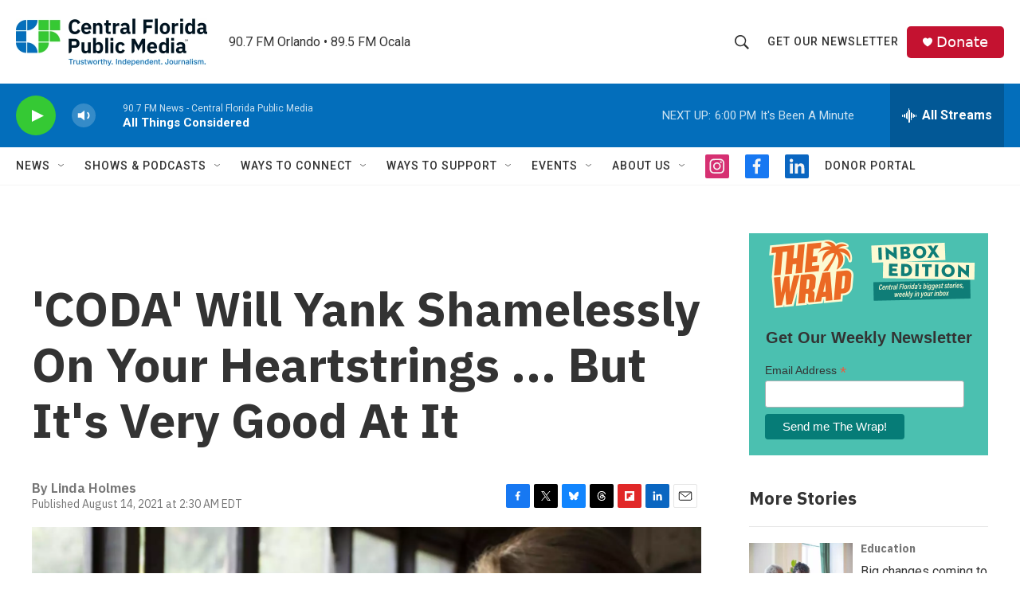

--- FILE ---
content_type: text/html;charset=UTF-8
request_url: https://www.cfpublic.org/2021-08-14/coda-will-yank-shamelessly-on-your-heartstrings-but-its-very-good-at-it
body_size: 37059
content:
<!DOCTYPE html>
<html class="ArtP aside" lang="en">
    <head>
    <meta charset="UTF-8">

    

    <style data-cssvarsponyfill="true">
        :root { --siteBgColorInverse: #121212; --primaryTextColorInverse: #ffffff; --secondaryTextColorInverse: #cccccc; --tertiaryTextColorInverse: #cccccc; --headerBgColorInverse: #121212; --headerBorderColorInverse: #dcddde; --headerTextColorInverse: #ffffff; --secC1_Inverse: #a2a2a2; --secC4_Inverse: #282828; --headerNavBarBgColorInverse: #121212; --headerMenuBgColorInverse: #ffffff; --headerMenuTextColorInverse: #6b2b85; --headerMenuTextColorHoverInverse: #6b2b85; --liveBlogTextColorInverse: #ffffff; --applyButtonColorInverse: #4485D5; --applyButtonTextColorInverse: #4485D5; --siteBgColor: #ffffff; --primaryTextColor: #333333; --secondaryTextColor: #666666; --secC1: #767676; --secC4: #f5f5f5; --secC5: #ffffff; --siteBgColor: #ffffff; --siteInverseBgColor: #000000; --linkColor: #1772b0; --linkHoverColor: #125c8e; --headerBgColor: #ffffff; --headerBgColorInverse: #121212; --headerBorderColor: #e6e6e6; --headerBorderColorInverse: #858585; --tertiaryTextColor: #1c1c1c; --headerTextColor: #333333; --headerTextColorHover: #333333; --buttonTextColor: #ffffff; --headerNavBarBgColor: #ffffff; --headerNavBarTextColor: #333333; --headerMenuBgColor: #ffffff; --headerMenuTextColor: #333333; --headerMenuTextColorHover: #767676; --liveBlogTextColor: #282829; --applyButtonColor: #194173; --applyButtonTextColor: #2c4273; --primaryColor1: #036ebb; --primaryColor2: #35c934; --breakingColor: #ff6f00; --secC2: #cccccc; --secC3: #e6e6e6; --secC5: #ffffff; --linkColor: #1772b0; --linkHoverColor: #125c8e; --donateBGColor: #c41230; --headerIconColor: #ffffff; --hatButtonBgColor: #ffffff; --hatButtonBgHoverColor: #411c58; --hatButtonBorderColor: #411c58; --hatButtonBorderHoverColor: #ffffff; --hatButtoniconColor: #d62021; --hatButtonTextColor: #411c58; --hatButtonTextHoverColor: #ffffff; --footerTextColor: #ffffff; --footerTextBgColor: #ffffff; --footerPartnersBgColor: #000000; --listBorderColor: #030202; --gridBorderColor: #e6e6e6; --tagButtonBorderColor: #1772b0; --tagButtonTextColor: #1772b0; --breakingTextColor: #ffffff; --sectionTextColor: #ffffff; --contentWidth: 1240px; --primaryHeadlineFont: sans-serif; --secHlFont: sans-serif; --bodyFont: sans-serif; --colorWhite: #ffffff; --colorBlack: #000000;} .fonts-loaded { --primaryHeadlineFont: "IBM Plex Sans"; --secHlFont: "IBM Plex Sans"; --bodyFont: "Roboto"; --liveBlogBodyFont: "Roboto";}
    </style>

    
    <meta property="fb:app_id" content="1606131886364099">

<meta name="disqus.shortname" content="npr-wmfe">
<meta name="disqus.url" content="https://www.cfpublic.org/2021-08-14/coda-will-yank-shamelessly-on-your-heartstrings-but-its-very-good-at-it">
<meta name="disqus.title" content="&#x27;CODA&#x27; Will Yank Shamelessly On Your Heartstrings ... But It&#x27;s Very Good At It">
<meta name="disqus.identifier" content="00000183-e67c-d1cc-abb3-e7fd92140002">
    <meta property="og:title" content="&#x27;CODA&#x27; Will Yank Shamelessly On Your Heartstrings ... But It&#x27;s Very Good At It">

    <meta property="og:url" content="https://www.cfpublic.org/2021-08-14/coda-will-yank-shamelessly-on-your-heartstrings-but-its-very-good-at-it">

    <meta property="og:image" content="https://npr.brightspotcdn.com/dims4/default/9e49e04/2147483647/strip/true/crop/1200x630+0+23/resize/1200x630!/quality/90/?url=http%3A%2F%2Fnpr-brightspot.s3.amazonaws.com%2Flegacy%2Fwp-content%2Fuploads%2F2021%2F08%2Fcoda_photo_0106_wide-70d27a3a56ce1656824675ec7e5e017af621da4d.jpg">

    
    <meta property="og:image:url" content="https://npr.brightspotcdn.com/dims4/default/9e49e04/2147483647/strip/true/crop/1200x630+0+23/resize/1200x630!/quality/90/?url=http%3A%2F%2Fnpr-brightspot.s3.amazonaws.com%2Flegacy%2Fwp-content%2Fuploads%2F2021%2F08%2Fcoda_photo_0106_wide-70d27a3a56ce1656824675ec7e5e017af621da4d.jpg">
    
    <meta property="og:image:width" content="1200">
    <meta property="og:image:height" content="630">
    <meta property="og:image:type" content="image/jpeg">
    
    <meta property="og:image:alt" content="emilia-jones-and-marlee-matlin-play-daughter-and-mother-in-the-new-film-coda">
    

    <meta property="og:description" content="The family comedy-drama CODA nabbed big prizes at Sundance in January. Now, it arrives on Apple TV+. It doesn&#x27;t hold back in going for the tears, but it mostly earns them.">

    <meta property="og:site_name" content="Central Florida Public Media">



    <meta property="og:type" content="article">

    <meta property="article:author" content="https://www.cfpublic.org/people/npr">

    <meta property="article:published_time" content="2021-08-14T06:30:06">

    <meta property="article:modified_time" content="2021-08-13T16:40:27">

    <meta property="article:tag" content="National">

<meta name="robots" content="max-image-preview:large">


    
    <meta name="twitter:card" content="summary"/>
    
    
    
    
    <meta name="twitter:description" content="The family comedy-drama CODA nabbed big prizes at Sundance in January. Now, it arrives on Apple TV+. It doesn&#x27;t hold back in going for the tears, but it mostly earns them."/>
    
    
    <meta name="twitter:image" content="https://npr.brightspotcdn.com/dims4/default/045f652/2147483647/strip/true/crop/1200x675+0+0/resize/1200x675!/quality/90/?url=http%3A%2F%2Fnpr-brightspot.s3.amazonaws.com%2Flegacy%2Fwp-content%2Fuploads%2F2021%2F08%2Fcoda_photo_0106_wide-70d27a3a56ce1656824675ec7e5e017af621da4d.jpg"/>

    
    <meta name="twitter:image:alt" content="emilia-jones-and-marlee-matlin-play-daughter-and-mother-in-the-new-film-coda"/>
    
    
    
    
    <meta name="twitter:title" content="&#x27;CODA&#x27; Will Yank Shamelessly On Your Heartstrings ... But It&#x27;s Very Good At It"/>
    


    <link data-cssvarsponyfill="true" class="Webpack-css" rel="stylesheet" href="https://npr.brightspotcdn.com/resource/00000177-1bc0-debb-a57f-dfcf4a950000/styleguide/All.min.0db89f2a608a6b13cec2d9fc84f71c45.gz.css">

    <link rel="preconnect" href="https://fonts.googleapis.com">
<link rel="preconnect" href="https://fonts.googleapis.com" crossorigin>
<link rel="stylesheet" href="https://fonts.googleapis.com/css2?family=IBM+Plex+Sans:ital,wght@0,100;0,200;0,300;0,400;0,500;0,600;0,700;1,100;1,200;1,300;1,400;1,500;1,600;1,700&amp;display=swap">


    <style>.FooterNavigation-items-item {
    display: inline-block
}</style>
<style>[class*='-articleBody'] > ul,
[class*='-articleBody'] > ul ul {
    list-style-type: disc;
}</style>
<style>    @media screen and (max-width: 728px) {
            .nomobile { display: none; }
}
.Page-above .PromoD {
	border: none;
}</style>
<style>.Page-footer {
	background: #001421;
}
.SocialLink {
	border:2px solid #333;
}
.PH-nav-bar .SocialLink {
	border:none;
}</style>


    <meta name="viewport" content="width=device-width, initial-scale=1, viewport-fit=cover"><title>&#x27;CODA&#x27; Will Yank Shamelessly On Your Heartstrings ... But It&#x27;s Very Good At It</title><meta name="description" content="The family comedy-drama CODA nabbed big prizes at Sundance in January. Now, it arrives on Apple TV+. It doesn&#x27;t hold back in going for the tears, but it mostly earns them."><link rel="canonical" href="https://www.cfpublic.org/2021-08-14/coda-will-yank-shamelessly-on-your-heartstrings-but-its-very-good-at-it"><meta name="brightspot.contentId" content="00000183-e67c-d1cc-abb3-e7fd92140002"><link rel="apple-touch-icon"sizes="180x180"href="/apple-touch-icon.png"><link rel="icon"type="image/png"href="/favicon-32x32.png"><link rel="icon"type="image/png"href="/favicon-16x16.png">
    
    
    <meta name="brightspot-dataLayer" content="{
  &quot;author&quot; : &quot;NPR &quot;,
  &quot;bspStoryId&quot; : &quot;00000183-e67c-d1cc-abb3-e7fd92140002&quot;,
  &quot;category&quot; : &quot;&quot;,
  &quot;inlineAudio&quot; : 0,
  &quot;keywords&quot; : &quot;National&quot;,
  &quot;nprCmsSite&quot; : true,
  &quot;nprStoryId&quot; : &quot;1027033602&quot;,
  &quot;pageType&quot; : &quot;news-story&quot;,
  &quot;program&quot; : &quot;&quot;,
  &quot;publishedDate&quot; : &quot;2021-08-14T02:30:06Z&quot;,
  &quot;siteName&quot; : &quot;Central Florida Public Media&quot;,
  &quot;station&quot; : &quot;Central Florida Public Media&quot;,
  &quot;stationOrgId&quot; : &quot;1177&quot;,
  &quot;storyOrgId&quot; : &quot;&quot;,
  &quot;storyTheme&quot; : &quot;news-story&quot;,
  &quot;storyTitle&quot; : &quot;&#x27;CODA&#x27; Will Yank Shamelessly On Your Heartstrings ... But It&#x27;s Very Good At It&quot;,
  &quot;timezone&quot; : &quot;America/New_York&quot;,
  &quot;wordCount&quot; : 0,
  &quot;series&quot; : &quot;&quot;
}">
    <script id="brightspot-dataLayer">
        (function () {
            var dataValue = document.head.querySelector('meta[name="brightspot-dataLayer"]').content;
            if (dataValue) {
                window.brightspotDataLayer = JSON.parse(dataValue);
            }
        })();
    </script>

    

    

    
    <script src="https://npr.brightspotcdn.com/resource/00000177-1bc0-debb-a57f-dfcf4a950000/styleguide/All.min.fd8f7fccc526453c829dde80fc7c2ef5.gz.js" async></script>
    

    <script>

  window.fbAsyncInit = function() {
      FB.init({
          
              appId : '1606131886364099',
          
          xfbml : true,
          version : 'v2.9'
      });
  };

  (function(d, s, id){
     var js, fjs = d.getElementsByTagName(s)[0];
     if (d.getElementById(id)) {return;}
     js = d.createElement(s); js.id = id;
     js.src = "//connect.facebook.net/en_US/sdk.js";
     fjs.parentNode.insertBefore(js, fjs);
   }(document, 'script', 'facebook-jssdk'));
</script>
<!-- no longer used, moved disqus script to be loaded by ps-disqus-comment-module.js to avoid errors --><script async="async" src="https://securepubads.g.doubleclick.net/tag/js/gpt.js"></script>
<script type="text/javascript">
    // Google tag setup
    var googletag = googletag || {};
    googletag.cmd = googletag.cmd || [];

    googletag.cmd.push(function () {
        // @see https://developers.google.com/publisher-tag/reference#googletag.PubAdsService_enableLazyLoad
        googletag.pubads().enableLazyLoad({
            fetchMarginPercent: 100, // fetch and render ads within this % of viewport
            renderMarginPercent: 100,
            mobileScaling: 1  // Same on mobile.
        });

        googletag.pubads().enableSingleRequest()
        googletag.pubads().enableAsyncRendering()
        googletag.pubads().collapseEmptyDivs()
        googletag.pubads().disableInitialLoad()
        googletag.enableServices()
    })
</script>
<script type="application/ld+json">{"@context":"http://schema.org","@type":"ListenAction","description":"The family comedy-drama <i>CODA <\/i>nabbed big prizes at Sundance in January. Now, it arrives on Apple TV+. It doesn't hold back in going for the tears, but it mostly earns them.","name":"'CODA' Will Yank Shamelessly On Your Heartstrings ... But It's Very Good At It"}</script><meta name="gtm-dataLayer" content="{
  &quot;gtmAuthor&quot; : &quot;NPR &quot;,
  &quot;gtmBspStoryId&quot; : &quot;00000183-e67c-d1cc-abb3-e7fd92140002&quot;,
  &quot;gtmCategory&quot; : &quot;&quot;,
  &quot;gtmInlineAudio&quot; : 0,
  &quot;gtmKeywords&quot; : &quot;National&quot;,
  &quot;gtmNprCmsSite&quot; : true,
  &quot;gtmNprStoryId&quot; : &quot;1027033602&quot;,
  &quot;gtmPageType&quot; : &quot;news-story&quot;,
  &quot;gtmProgram&quot; : &quot;&quot;,
  &quot;gtmPublishedDate&quot; : &quot;2021-08-14T02:30:06Z&quot;,
  &quot;gtmSiteName&quot; : &quot;Central Florida Public Media&quot;,
  &quot;gtmStation&quot; : &quot;Central Florida Public Media&quot;,
  &quot;gtmStationOrgId&quot; : &quot;1177&quot;,
  &quot;gtmStoryOrgId&quot; : &quot;&quot;,
  &quot;gtmStoryTheme&quot; : &quot;news-story&quot;,
  &quot;gtmStoryTitle&quot; : &quot;&#x27;CODA&#x27; Will Yank Shamelessly On Your Heartstrings ... But It&#x27;s Very Good At It&quot;,
  &quot;gtmTimezone&quot; : &quot;America/New_York&quot;,
  &quot;gtmWordCount&quot; : 0,
  &quot;gtmSeries&quot; : &quot;&quot;
}"><script>

    (function () {
        var dataValue = document.head.querySelector('meta[name="gtm-dataLayer"]').content;
        if (dataValue) {
            window.dataLayer = window.dataLayer || [];
            dataValue = JSON.parse(dataValue);
            dataValue['event'] = 'gtmFirstView';
            window.dataLayer.push(dataValue);
        }
    })();

    (function(w,d,s,l,i){w[l]=w[l]||[];w[l].push({'gtm.start':
            new Date().getTime(),event:'gtm.js'});var f=d.getElementsByTagName(s)[0],
        j=d.createElement(s),dl=l!='dataLayer'?'&l='+l:'';j.async=true;j.src=
        'https://www.googletagmanager.com/gtm.js?id='+i+dl;f.parentNode.insertBefore(j,f);
})(window,document,'script','dataLayer','GTM-N39QFDR');</script><script type="application/ld+json">{"@context":"http://schema.org","@type":"NewsArticle","author":[{"@context":"http://schema.org","@type":"Person","name":"NPR ","url":"https://www.cfpublic.org/people/npr"}],"dateModified":"2021-08-13T12:40:27Z","datePublished":"2021-08-14T02:30:06Z","headline":"'CODA' Will Yank Shamelessly On Your Heartstrings ... But It's Very Good At It","image":{"@context":"http://schema.org","@type":"ImageObject","url":"https://npr.brightspotcdn.com/legacy/wp-content/uploads/2021/08/coda_photo_0106_wide-70d27a3a56ce1656824675ec7e5e017af621da4d.jpg"},"mainEntityOfPage":{"@type":"NewsArticle","@id":"https://www.cfpublic.org/2021-08-14/coda-will-yank-shamelessly-on-your-heartstrings-but-its-very-good-at-it"},"publisher":{"@type":"Organization","name":"CF Central Florida Public Media (WMFE)","logo":{"@context":"http://schema.org","@type":"ImageObject","height":"60","url":"https://npr.brightspotcdn.com/dims4/default/6ac316c/2147483647/resize/x60/quality/90/?url=http%3A%2F%2Fnpr-brightspot.s3.amazonaws.com%2F9f%2Fe0%2F01bd406e45409a552eb6e4092a2f%2Fcentral-florida-public-media-website-logo.png","width":"240"}}}</script><script>window.addEventListener('DOMContentLoaded', (event) => {
    window.nulldurationobserver = new MutationObserver(function (mutations) {
        document.querySelectorAll('.StreamPill-duration').forEach(pill => { 
      if (pill.innerText == "LISTENNULL") {
         pill.innerText = "LISTEN"
      } 
    });
      });

      window.nulldurationobserver.observe(document.body, {
        childList: true,
        subtree: true
      });
});
</script>
<script>    (function(c,l,a,r,i,t,y){
        c[a]=c[a]||function(){(c[a].q=c[a].q||[]).push(arguments)};
        t=l.createElement(r);t.async=1;t.src="https://www.clarity.ms/tag/"+i;
        y=l.getElementsByTagName(r)[0];y.parentNode.insertBefore(t,y);
    })(window, document, "clarity", "script", "kg3lpfgf15");</script>
<script src="https://sky.blackbaudcdn.net/static/luminate-checkout-loader/1/main.js"></script>


    <script>
        var head = document.getElementsByTagName('head')
        head = head[0]
        var link = document.createElement('link');
        link.setAttribute('href', 'https://fonts.googleapis.com/css?family=Roboto Condensed|Roboto|Roboto:400,500,700&display=swap');
        var relList = link.relList;

        if (relList && relList.supports('preload')) {
            link.setAttribute('as', 'style');
            link.setAttribute('rel', 'preload');
            link.setAttribute('onload', 'this.rel="stylesheet"');
            link.setAttribute('crossorigin', 'anonymous');
        } else {
            link.setAttribute('rel', 'stylesheet');
        }

        head.appendChild(link);
    </script>
</head>


    <body class="Page-body" data-content-width="1240px">
    <noscript>
    <iframe src="https://www.googletagmanager.com/ns.html?id=GTM-N39QFDR" height="0" width="0" style="display:none;visibility:hidden"></iframe>
</noscript>
        

    <!-- Putting icons here, so we don't have to include in a bunch of -body hbs's -->
<svg xmlns="http://www.w3.org/2000/svg" style="display:none" id="iconsMap1" class="iconsMap">
    <symbol id="play-icon" viewBox="0 0 115 115">
        <polygon points="0,0 115,57.5 0,115" fill="currentColor" />
    </symbol>
    <symbol id="grid" viewBox="0 0 32 32">
            <g>
                <path d="M6.4,5.7 C6.4,6.166669 6.166669,6.4 5.7,6.4 L0.7,6.4 C0.233331,6.4 0,6.166669 0,5.7 L0,0.7 C0,0.233331 0.233331,0 0.7,0 L5.7,0 C6.166669,0 6.4,0.233331 6.4,0.7 L6.4,5.7 Z M19.2,5.7 C19.2,6.166669 18.966669,6.4 18.5,6.4 L13.5,6.4 C13.033331,6.4 12.8,6.166669 12.8,5.7 L12.8,0.7 C12.8,0.233331 13.033331,0 13.5,0 L18.5,0 C18.966669,0 19.2,0.233331 19.2,0.7 L19.2,5.7 Z M32,5.7 C32,6.166669 31.766669,6.4 31.3,6.4 L26.3,6.4 C25.833331,6.4 25.6,6.166669 25.6,5.7 L25.6,0.7 C25.6,0.233331 25.833331,0 26.3,0 L31.3,0 C31.766669,0 32,0.233331 32,0.7 L32,5.7 Z M6.4,18.5 C6.4,18.966669 6.166669,19.2 5.7,19.2 L0.7,19.2 C0.233331,19.2 0,18.966669 0,18.5 L0,13.5 C0,13.033331 0.233331,12.8 0.7,12.8 L5.7,12.8 C6.166669,12.8 6.4,13.033331 6.4,13.5 L6.4,18.5 Z M19.2,18.5 C19.2,18.966669 18.966669,19.2 18.5,19.2 L13.5,19.2 C13.033331,19.2 12.8,18.966669 12.8,18.5 L12.8,13.5 C12.8,13.033331 13.033331,12.8 13.5,12.8 L18.5,12.8 C18.966669,12.8 19.2,13.033331 19.2,13.5 L19.2,18.5 Z M32,18.5 C32,18.966669 31.766669,19.2 31.3,19.2 L26.3,19.2 C25.833331,19.2 25.6,18.966669 25.6,18.5 L25.6,13.5 C25.6,13.033331 25.833331,12.8 26.3,12.8 L31.3,12.8 C31.766669,12.8 32,13.033331 32,13.5 L32,18.5 Z M6.4,31.3 C6.4,31.766669 6.166669,32 5.7,32 L0.7,32 C0.233331,32 0,31.766669 0,31.3 L0,26.3 C0,25.833331 0.233331,25.6 0.7,25.6 L5.7,25.6 C6.166669,25.6 6.4,25.833331 6.4,26.3 L6.4,31.3 Z M19.2,31.3 C19.2,31.766669 18.966669,32 18.5,32 L13.5,32 C13.033331,32 12.8,31.766669 12.8,31.3 L12.8,26.3 C12.8,25.833331 13.033331,25.6 13.5,25.6 L18.5,25.6 C18.966669,25.6 19.2,25.833331 19.2,26.3 L19.2,31.3 Z M32,31.3 C32,31.766669 31.766669,32 31.3,32 L26.3,32 C25.833331,32 25.6,31.766669 25.6,31.3 L25.6,26.3 C25.6,25.833331 25.833331,25.6 26.3,25.6 L31.3,25.6 C31.766669,25.6 32,25.833331 32,26.3 L32,31.3 Z" id=""></path>
            </g>
    </symbol>
    <symbol id="radio-stream" width="18" height="19" viewBox="0 0 18 19">
        <g fill="currentColor" fill-rule="nonzero">
            <path d="M.5 8c-.276 0-.5.253-.5.565v1.87c0 .312.224.565.5.565s.5-.253.5-.565v-1.87C1 8.253.776 8 .5 8zM2.5 8c-.276 0-.5.253-.5.565v1.87c0 .312.224.565.5.565s.5-.253.5-.565v-1.87C3 8.253 2.776 8 2.5 8zM3.5 7c-.276 0-.5.276-.5.617v3.766c0 .34.224.617.5.617s.5-.276.5-.617V7.617C4 7.277 3.776 7 3.5 7zM5.5 6c-.276 0-.5.275-.5.613v5.774c0 .338.224.613.5.613s.5-.275.5-.613V6.613C6 6.275 5.776 6 5.5 6zM6.5 4c-.276 0-.5.26-.5.58v8.84c0 .32.224.58.5.58s.5-.26.5-.58V4.58C7 4.26 6.776 4 6.5 4zM8.5 0c-.276 0-.5.273-.5.61v17.78c0 .337.224.61.5.61s.5-.273.5-.61V.61C9 .273 8.776 0 8.5 0zM9.5 2c-.276 0-.5.274-.5.612v14.776c0 .338.224.612.5.612s.5-.274.5-.612V2.612C10 2.274 9.776 2 9.5 2zM11.5 5c-.276 0-.5.276-.5.616v8.768c0 .34.224.616.5.616s.5-.276.5-.616V5.616c0-.34-.224-.616-.5-.616zM12.5 6c-.276 0-.5.262-.5.584v4.832c0 .322.224.584.5.584s.5-.262.5-.584V6.584c0-.322-.224-.584-.5-.584zM14.5 7c-.276 0-.5.29-.5.647v3.706c0 .357.224.647.5.647s.5-.29.5-.647V7.647C15 7.29 14.776 7 14.5 7zM15.5 8c-.276 0-.5.253-.5.565v1.87c0 .312.224.565.5.565s.5-.253.5-.565v-1.87c0-.312-.224-.565-.5-.565zM17.5 8c-.276 0-.5.253-.5.565v1.87c0 .312.224.565.5.565s.5-.253.5-.565v-1.87c0-.312-.224-.565-.5-.565z"/>
        </g>
    </symbol>
    <symbol id="icon-magnify" viewBox="0 0 31 31">
        <g>
            <path fill-rule="evenodd" d="M22.604 18.89l-.323.566 8.719 8.8L28.255 31l-8.719-8.8-.565.404c-2.152 1.346-4.386 2.018-6.7 2.018-3.39 0-6.284-1.21-8.679-3.632C1.197 18.568 0 15.66 0 12.27c0-3.39 1.197-6.283 3.592-8.678C5.987 1.197 8.88 0 12.271 0c3.39 0 6.283 1.197 8.678 3.592 2.395 2.395 3.593 5.288 3.593 8.679 0 2.368-.646 4.574-1.938 6.62zM19.162 5.77C17.322 3.925 15.089 3 12.46 3c-2.628 0-4.862.924-6.702 2.77C3.92 7.619 3 9.862 3 12.5c0 2.639.92 4.882 2.76 6.73C7.598 21.075 9.832 22 12.46 22c2.629 0 4.862-.924 6.702-2.77C21.054 17.33 22 15.085 22 12.5c0-2.586-.946-4.83-2.838-6.73z"/>
        </g>
    </symbol>
    <symbol id="burger-menu" viewBox="0 0 14 10">
        <g>
            <path fill-rule="evenodd" d="M0 5.5v-1h14v1H0zM0 1V0h14v1H0zm0 9V9h14v1H0z"></path>
        </g>
    </symbol>
    <symbol id="close-x" viewBox="0 0 14 14">
        <g>
            <path fill-rule="nonzero" d="M6.336 7L0 .664.664 0 7 6.336 13.336 0 14 .664 7.664 7 14 13.336l-.664.664L7 7.664.664 14 0 13.336 6.336 7z"></path>
        </g>
    </symbol>
    <symbol id="share-more-arrow" viewBox="0 0 512 512" style="enable-background:new 0 0 512 512;">
        <g>
            <g>
                <path d="M512,241.7L273.643,3.343v156.152c-71.41,3.744-138.015,33.337-188.958,84.28C30.075,298.384,0,370.991,0,448.222v60.436
                    l29.069-52.985c45.354-82.671,132.173-134.027,226.573-134.027c5.986,0,12.004,0.212,18.001,0.632v157.779L512,241.7z
                    M255.642,290.666c-84.543,0-163.661,36.792-217.939,98.885c26.634-114.177,129.256-199.483,251.429-199.483h15.489V78.131
                    l163.568,163.568L304.621,405.267V294.531l-13.585-1.683C279.347,291.401,267.439,290.666,255.642,290.666z"></path>
            </g>
        </g>
    </symbol>
    <symbol id="chevron" viewBox="0 0 100 100">
        <g>
            <path d="M22.4566257,37.2056786 L-21.4456527,71.9511488 C-22.9248661,72.9681457 -24.9073712,72.5311671 -25.8758148,70.9765924 L-26.9788683,69.2027424 C-27.9450684,67.6481676 -27.5292733,65.5646602 -26.0500598,64.5484493 L20.154796,28.2208967 C21.5532435,27.2597011 23.3600078,27.2597011 24.759951,28.2208967 L71.0500598,64.4659264 C72.5292733,65.4829232 72.9450684,67.5672166 71.9788683,69.1217913 L70.8750669,70.8956413 C69.9073712,72.4502161 67.9241183,72.8848368 66.4449048,71.8694118 L22.4566257,37.2056786 Z" id="Transparent-Chevron" transform="translate(22.500000, 50.000000) rotate(90.000000) translate(-22.500000, -50.000000) "></path>
        </g>
    </symbol>
</svg>

<svg xmlns="http://www.w3.org/2000/svg" style="display:none" id="iconsMap2" class="iconsMap">
    <symbol id="mono-icon-facebook" viewBox="0 0 10 19">
        <path fill-rule="evenodd" d="M2.707 18.25V10.2H0V7h2.707V4.469c0-1.336.375-2.373 1.125-3.112C4.582.62 5.578.25 6.82.25c1.008 0 1.828.047 2.461.14v2.848H7.594c-.633 0-1.067.14-1.301.422-.188.235-.281.61-.281 1.125V7H9l-.422 3.2H6.012v8.05H2.707z"></path>
    </symbol>
    <symbol id="mono-icon-instagram" viewBox="0 0 17 17">
        <g>
            <path fill-rule="evenodd" d="M8.281 4.207c.727 0 1.4.182 2.022.545a4.055 4.055 0 0 1 1.476 1.477c.364.62.545 1.294.545 2.021 0 .727-.181 1.4-.545 2.021a4.055 4.055 0 0 1-1.476 1.477 3.934 3.934 0 0 1-2.022.545c-.726 0-1.4-.182-2.021-.545a4.055 4.055 0 0 1-1.477-1.477 3.934 3.934 0 0 1-.545-2.021c0-.727.182-1.4.545-2.021A4.055 4.055 0 0 1 6.26 4.752a3.934 3.934 0 0 1 2.021-.545zm0 6.68a2.54 2.54 0 0 0 1.864-.774 2.54 2.54 0 0 0 .773-1.863 2.54 2.54 0 0 0-.773-1.863 2.54 2.54 0 0 0-1.864-.774 2.54 2.54 0 0 0-1.863.774 2.54 2.54 0 0 0-.773 1.863c0 .727.257 1.348.773 1.863a2.54 2.54 0 0 0 1.863.774zM13.45 4.03c-.023.258-.123.48-.299.668a.856.856 0 0 1-.65.281.913.913 0 0 1-.668-.28.913.913 0 0 1-.281-.669c0-.258.094-.48.281-.668a.913.913 0 0 1 .668-.28c.258 0 .48.093.668.28.187.188.281.41.281.668zm2.672.95c.023.656.035 1.746.035 3.269 0 1.523-.017 2.62-.053 3.287-.035.668-.134 1.248-.298 1.74a4.098 4.098 0 0 1-.967 1.53 4.098 4.098 0 0 1-1.53.966c-.492.164-1.072.264-1.74.3-.668.034-1.763.052-3.287.052-1.523 0-2.619-.018-3.287-.053-.668-.035-1.248-.146-1.74-.334a3.747 3.747 0 0 1-1.53-.931 4.098 4.098 0 0 1-.966-1.53c-.164-.492-.264-1.072-.299-1.74C.424 10.87.406 9.773.406 8.25S.424 5.63.46 4.963c.035-.668.135-1.248.299-1.74.21-.586.533-1.096.967-1.53A4.098 4.098 0 0 1 3.254.727c.492-.164 1.072-.264 1.74-.3C5.662.394 6.758.376 8.281.376c1.524 0 2.62.018 3.287.053.668.035 1.248.135 1.74.299a4.098 4.098 0 0 1 2.496 2.496c.165.492.27 1.078.317 1.757zm-1.687 7.91c.14-.399.234-1.032.28-1.899.024-.515.036-1.242.036-2.18V7.689c0-.961-.012-1.688-.035-2.18-.047-.89-.14-1.524-.281-1.899a2.537 2.537 0 0 0-1.512-1.511c-.375-.14-1.008-.235-1.899-.282a51.292 51.292 0 0 0-2.18-.035H7.72c-.938 0-1.664.012-2.18.035-.867.047-1.5.141-1.898.282a2.537 2.537 0 0 0-1.512 1.511c-.14.375-.234 1.008-.281 1.899a51.292 51.292 0 0 0-.036 2.18v1.125c0 .937.012 1.664.036 2.18.047.866.14 1.5.28 1.898.306.726.81 1.23 1.513 1.511.398.141 1.03.235 1.898.282.516.023 1.242.035 2.18.035h1.125c.96 0 1.687-.012 2.18-.035.89-.047 1.523-.141 1.898-.282.726-.304 1.23-.808 1.512-1.511z"></path>
        </g>
    </symbol>
    <symbol id="mono-icon-email" viewBox="0 0 512 512">
        <g>
            <path d="M67,148.7c11,5.8,163.8,89.1,169.5,92.1c5.7,3,11.5,4.4,20.5,4.4c9,0,14.8-1.4,20.5-4.4c5.7-3,158.5-86.3,169.5-92.1
                c4.1-2.1,11-5.9,12.5-10.2c2.6-7.6-0.2-10.5-11.3-10.5H257H65.8c-11.1,0-13.9,3-11.3,10.5C56,142.9,62.9,146.6,67,148.7z"></path>
            <path d="M455.7,153.2c-8.2,4.2-81.8,56.6-130.5,88.1l82.2,92.5c2,2,2.9,4.4,1.8,5.6c-1.2,1.1-3.8,0.5-5.9-1.4l-98.6-83.2
                c-14.9,9.6-25.4,16.2-27.2,17.2c-7.7,3.9-13.1,4.4-20.5,4.4c-7.4,0-12.8-0.5-20.5-4.4c-1.9-1-12.3-7.6-27.2-17.2l-98.6,83.2
                c-2,2-4.7,2.6-5.9,1.4c-1.2-1.1-0.3-3.6,1.7-5.6l82.1-92.5c-48.7-31.5-123.1-83.9-131.3-88.1c-8.8-4.5-9.3,0.8-9.3,4.9
                c0,4.1,0,205,0,205c0,9.3,13.7,20.9,23.5,20.9H257h185.5c9.8,0,21.5-11.7,21.5-20.9c0,0,0-201,0-205
                C464,153.9,464.6,148.7,455.7,153.2z"></path>
        </g>
    </symbol>
    <symbol id="default-image" width="24" height="24" viewBox="0 0 24 24" fill="none" stroke="currentColor" stroke-width="2" stroke-linecap="round" stroke-linejoin="round" class="feather feather-image">
        <rect x="3" y="3" width="18" height="18" rx="2" ry="2"></rect>
        <circle cx="8.5" cy="8.5" r="1.5"></circle>
        <polyline points="21 15 16 10 5 21"></polyline>
    </symbol>
    <symbol id="icon-email" width="18px" viewBox="0 0 20 14">
        <g id="Symbols" stroke="none" stroke-width="1" fill="none" fill-rule="evenodd" stroke-linecap="round" stroke-linejoin="round">
            <g id="social-button-bar" transform="translate(-125.000000, -8.000000)" stroke="#000000">
                <g id="Group-2" transform="translate(120.000000, 0.000000)">
                    <g id="envelope" transform="translate(6.000000, 9.000000)">
                        <path d="M17.5909091,10.6363636 C17.5909091,11.3138182 17.0410909,11.8636364 16.3636364,11.8636364 L1.63636364,11.8636364 C0.958909091,11.8636364 0.409090909,11.3138182 0.409090909,10.6363636 L0.409090909,1.63636364 C0.409090909,0.958090909 0.958909091,0.409090909 1.63636364,0.409090909 L16.3636364,0.409090909 C17.0410909,0.409090909 17.5909091,0.958090909 17.5909091,1.63636364 L17.5909091,10.6363636 L17.5909091,10.6363636 Z" id="Stroke-406"></path>
                        <polyline id="Stroke-407" points="17.1818182 0.818181818 9 7.36363636 0.818181818 0.818181818"></polyline>
                    </g>
                </g>
            </g>
        </g>
    </symbol>
    <symbol id="mono-icon-print" viewBox="0 0 12 12">
        <g fill-rule="evenodd">
            <path fill-rule="nonzero" d="M9 10V7H3v3H1a1 1 0 0 1-1-1V4a1 1 0 0 1 1-1h10a1 1 0 0 1 1 1v3.132A2.868 2.868 0 0 1 9.132 10H9zm.5-4.5a1 1 0 1 0 0-2 1 1 0 0 0 0 2zM3 0h6v2H3z"></path>
            <path d="M4 8h4v4H4z"></path>
        </g>
    </symbol>
    <symbol id="mono-icon-copylink" viewBox="0 0 12 12">
        <g fill-rule="evenodd">
            <path d="M10.199 2.378c.222.205.4.548.465.897.062.332.016.614-.132.774L8.627 6.106c-.187.203-.512.232-.75-.014a.498.498 0 0 0-.706.028.499.499 0 0 0 .026.706 1.509 1.509 0 0 0 2.165-.04l1.903-2.06c.37-.398.506-.98.382-1.636-.105-.557-.392-1.097-.77-1.445L9.968.8C9.591.452 9.03.208 8.467.145 7.803.072 7.233.252 6.864.653L4.958 2.709a1.509 1.509 0 0 0 .126 2.161.5.5 0 1 0 .68-.734c-.264-.218-.26-.545-.071-.747L7.597 1.33c.147-.16.425-.228.76-.19.353.038.71.188.931.394l.91.843.001.001zM1.8 9.623c-.222-.205-.4-.549-.465-.897-.062-.332-.016-.614.132-.774l1.905-2.057c.187-.203.512-.232.75.014a.498.498 0 0 0 .706-.028.499.499 0 0 0-.026-.706 1.508 1.508 0 0 0-2.165.04L.734 7.275c-.37.399-.506.98-.382 1.637.105.557.392 1.097.77 1.445l.91.843c.376.35.937.594 1.5.656.664.073 1.234-.106 1.603-.507L7.04 9.291a1.508 1.508 0 0 0-.126-2.16.5.5 0 0 0-.68.734c.264.218.26.545.071.747l-1.904 2.057c-.147.16-.425.228-.76.191-.353-.038-.71-.188-.931-.394l-.91-.843z"></path>
            <path d="M8.208 3.614a.5.5 0 0 0-.707.028L3.764 7.677a.5.5 0 0 0 .734.68L8.235 4.32a.5.5 0 0 0-.027-.707"></path>
        </g>
    </symbol>
    <symbol id="mono-icon-linkedin" viewBox="0 0 16 17">
        <g fill-rule="evenodd">
            <path d="M3.734 16.125H.464V5.613h3.27zM2.117 4.172c-.515 0-.96-.188-1.336-.563A1.825 1.825 0 0 1 .22 2.273c0-.515.187-.96.562-1.335.375-.375.82-.563 1.336-.563.516 0 .961.188 1.336.563.375.375.563.82.563 1.335 0 .516-.188.961-.563 1.336-.375.375-.82.563-1.336.563zM15.969 16.125h-3.27v-5.133c0-.844-.07-1.453-.21-1.828-.259-.633-.762-.95-1.512-.95s-1.278.282-1.582.845c-.235.421-.352 1.043-.352 1.863v5.203H5.809V5.613h3.128v1.442h.036c.234-.469.609-.856 1.125-1.16.562-.375 1.218-.563 1.968-.563 1.524 0 2.59.48 3.2 1.441.468.774.703 1.97.703 3.586v5.766z"></path>
        </g>
    </symbol>
    <symbol id="mono-icon-pinterest" viewBox="0 0 512 512">
        <g>
            <path d="M256,32C132.3,32,32,132.3,32,256c0,91.7,55.2,170.5,134.1,205.2c-0.6-15.6-0.1-34.4,3.9-51.4
                c4.3-18.2,28.8-122.1,28.8-122.1s-7.2-14.3-7.2-35.4c0-33.2,19.2-58,43.2-58c20.4,0,30.2,15.3,30.2,33.6
                c0,20.5-13.1,51.1-19.8,79.5c-5.6,23.8,11.9,43.1,35.4,43.1c42.4,0,71-54.5,71-119.1c0-49.1-33.1-85.8-93.2-85.8
                c-67.9,0-110.3,50.7-110.3,107.3c0,19.5,5.8,33.3,14.8,43.9c4.1,4.9,4.7,6.9,3.2,12.5c-1.1,4.1-3.5,14-4.6,18
                c-1.5,5.7-6.1,7.7-11.2,5.6c-31.3-12.8-45.9-47-45.9-85.6c0-63.6,53.7-139.9,160.1-139.9c85.5,0,141.8,61.9,141.8,128.3
                c0,87.9-48.9,153.5-120.9,153.5c-24.2,0-46.9-13.1-54.7-27.9c0,0-13,51.6-15.8,61.6c-4.7,17.3-14,34.5-22.5,48
                c20.1,5.9,41.4,9.2,63.5,9.2c123.7,0,224-100.3,224-224C480,132.3,379.7,32,256,32z"></path>
        </g>
    </symbol>
    <symbol id="mono-icon-tumblr" viewBox="0 0 512 512">
        <g>
            <path d="M321.2,396.3c-11.8,0-22.4-2.8-31.5-8.3c-6.9-4.1-11.5-9.6-14-16.4c-2.6-6.9-3.6-22.3-3.6-46.4V224h96v-64h-96V48h-61.9
                c-2.7,21.5-7.5,44.7-14.5,58.6c-7,13.9-14,25.8-25.6,35.7c-11.6,9.9-25.6,17.9-41.9,23.3V224h48v140.4c0,19,2,33.5,5.9,43.5
                c4,10,11.1,19.5,21.4,28.4c10.3,8.9,22.8,15.7,37.3,20.5c14.6,4.8,31.4,7.2,50.4,7.2c16.7,0,30.3-1.7,44.7-5.1
                c14.4-3.4,30.5-9.3,48.2-17.6v-65.6C363.2,389.4,342.3,396.3,321.2,396.3z"></path>
        </g>
    </symbol>
    <symbol id="mono-icon-twitter" viewBox="0 0 1200 1227">
        <g>
            <path d="M714.163 519.284L1160.89 0H1055.03L667.137 450.887L357.328 0H0L468.492 681.821L0 1226.37H105.866L515.491
            750.218L842.672 1226.37H1200L714.137 519.284H714.163ZM569.165 687.828L521.697 619.934L144.011 79.6944H306.615L611.412
            515.685L658.88 583.579L1055.08 1150.3H892.476L569.165 687.854V687.828Z" fill="white"></path>
        </g>
    </symbol>
    <symbol id="mono-icon-youtube" viewBox="0 0 512 512">
        <g>
            <path fill-rule="evenodd" d="M508.6,148.8c0-45-33.1-81.2-74-81.2C379.2,65,322.7,64,265,64c-3,0-6,0-9,0s-6,0-9,0c-57.6,0-114.2,1-169.6,3.6
                c-40.8,0-73.9,36.4-73.9,81.4C1,184.6-0.1,220.2,0,255.8C-0.1,291.4,1,327,3.4,362.7c0,45,33.1,81.5,73.9,81.5
                c58.2,2.7,117.9,3.9,178.6,3.8c60.8,0.2,120.3-1,178.6-3.8c40.9,0,74-36.5,74-81.5c2.4-35.7,3.5-71.3,3.4-107
                C512.1,220.1,511,184.5,508.6,148.8z M207,353.9V157.4l145,98.2L207,353.9z"></path>
        </g>
    </symbol>
    <symbol id="mono-icon-flipboard" viewBox="0 0 500 500">
        <g>
            <path d="M0,0V500H500V0ZM400,200H300V300H200V400H100V100H400Z"></path>
        </g>
    </symbol>
    <symbol id="mono-icon-bluesky" viewBox="0 0 568 501">
        <g>
            <path d="M123.121 33.6637C188.241 82.5526 258.281 181.681 284 234.873C309.719 181.681 379.759 82.5526 444.879
            33.6637C491.866 -1.61183 568 -28.9064 568 57.9464C568 75.2916 558.055 203.659 552.222 224.501C531.947 296.954
            458.067 315.434 392.347 304.249C507.222 323.8 536.444 388.56 473.333 453.32C353.473 576.312 301.061 422.461
            287.631 383.039C285.169 375.812 284.017 372.431 284 375.306C283.983 372.431 282.831 375.812 280.369 383.039C266.939
            422.461 214.527 576.312 94.6667 453.32C31.5556 388.56 60.7778 323.8 175.653 304.249C109.933 315.434 36.0535
            296.954 15.7778 224.501C9.94525 203.659 0 75.2916 0 57.9464C0 -28.9064 76.1345 -1.61183 123.121 33.6637Z"
            fill="white">
            </path>
        </g>
    </symbol>
    <symbol id="mono-icon-threads" viewBox="0 0 192 192">
        <g>
            <path d="M141.537 88.9883C140.71 88.5919 139.87 88.2104 139.019 87.8451C137.537 60.5382 122.616 44.905 97.5619 44.745C97.4484 44.7443 97.3355 44.7443 97.222 44.7443C82.2364 44.7443 69.7731 51.1409 62.102 62.7807L75.881 72.2328C81.6116 63.5383 90.6052 61.6848 97.2286 61.6848C97.3051 61.6848 97.3819 61.6848 97.4576 61.6855C105.707 61.7381 111.932 64.1366 115.961 68.814C118.893 72.2193 120.854 76.925 121.825 82.8638C114.511 81.6207 106.601 81.2385 98.145 81.7233C74.3247 83.0954 59.0111 96.9879 60.0396 116.292C60.5615 126.084 65.4397 134.508 73.775 140.011C80.8224 144.663 89.899 146.938 99.3323 146.423C111.79 145.74 121.563 140.987 128.381 132.296C133.559 125.696 136.834 117.143 138.28 106.366C144.217 109.949 148.617 114.664 151.047 120.332C155.179 129.967 155.42 145.8 142.501 158.708C131.182 170.016 117.576 174.908 97.0135 175.059C74.2042 174.89 56.9538 167.575 45.7381 153.317C35.2355 139.966 29.8077 120.682 29.6052 96C29.8077 71.3178 35.2355 52.0336 45.7381 38.6827C56.9538 24.4249 74.2039 17.11 97.0132 16.9405C119.988 17.1113 137.539 24.4614 149.184 38.788C154.894 45.8136 159.199 54.6488 162.037 64.9503L178.184 60.6422C174.744 47.9622 169.331 37.0357 161.965 27.974C147.036 9.60668 125.202 0.195148 97.0695 0H96.9569C68.8816 0.19447 47.2921 9.6418 32.7883 28.0793C19.8819 44.4864 13.2244 67.3157 13.0007 95.9325L13 96L13.0007 96.0675C13.2244 124.684 19.8819 147.514 32.7883 163.921C47.2921 182.358 68.8816 191.806 96.9569 192H97.0695C122.03 191.827 139.624 185.292 154.118 170.811C173.081 151.866 172.51 128.119 166.26 113.541C161.776 103.087 153.227 94.5962 141.537 88.9883ZM98.4405 129.507C88.0005 130.095 77.1544 125.409 76.6196 115.372C76.2232 107.93 81.9158 99.626 99.0812 98.6368C101.047 98.5234 102.976 98.468 104.871 98.468C111.106 98.468 116.939 99.0737 122.242 100.233C120.264 124.935 108.662 128.946 98.4405 129.507Z" fill="white"></path>
        </g>
    </symbol>
 </svg>

<svg xmlns="http://www.w3.org/2000/svg" style="display:none" id="iconsMap3" class="iconsMap">
    <symbol id="volume-mute" x="0px" y="0px" viewBox="0 0 24 24" style="enable-background:new 0 0 24 24;">
        <polygon fill="currentColor" points="11,5 6,9 2,9 2,15 6,15 11,19 "/>
        <line style="fill:none;stroke:currentColor;stroke-width:2;stroke-linecap:round;stroke-linejoin:round;" x1="23" y1="9" x2="17" y2="15"/>
        <line style="fill:none;stroke:currentColor;stroke-width:2;stroke-linecap:round;stroke-linejoin:round;" x1="17" y1="9" x2="23" y2="15"/>
    </symbol>
    <symbol id="volume-low" x="0px" y="0px" viewBox="0 0 24 24" style="enable-background:new 0 0 24 24;" xml:space="preserve">
        <polygon fill="currentColor" points="11,5 6,9 2,9 2,15 6,15 11,19 "/>
    </symbol>
    <symbol id="volume-mid" x="0px" y="0px" viewBox="0 0 24 24" style="enable-background:new 0 0 24 24;">
        <polygon fill="currentColor" points="11,5 6,9 2,9 2,15 6,15 11,19 "/>
        <path style="fill:none;stroke:currentColor;stroke-width:2;stroke-linecap:round;stroke-linejoin:round;" d="M15.5,8.5c2,2,2,5.1,0,7.1"/>
    </symbol>
    <symbol id="volume-high" x="0px" y="0px" viewBox="0 0 24 24" style="enable-background:new 0 0 24 24;">
        <polygon fill="currentColor" points="11,5 6,9 2,9 2,15 6,15 11,19 "/>
        <path style="fill:none;stroke:currentColor;stroke-width:2;stroke-linecap:round;stroke-linejoin:round;" d="M19.1,4.9c3.9,3.9,3.9,10.2,0,14.1 M15.5,8.5c2,2,2,5.1,0,7.1"/>
    </symbol>
    <symbol id="pause-icon" viewBox="0 0 12 16">
        <rect x="0" y="0" width="4" height="16" fill="currentColor"></rect>
        <rect x="8" y="0" width="4" height="16" fill="currentColor"></rect>
    </symbol>
    <symbol id="heart" viewBox="0 0 24 24">
        <g>
            <path d="M12 4.435c-1.989-5.399-12-4.597-12 3.568 0 4.068 3.06 9.481 12 14.997 8.94-5.516 12-10.929 12-14.997 0-8.118-10-8.999-12-3.568z"/>
        </g>
    </symbol>
    <symbol id="icon-location" width="24" height="24" viewBox="0 0 24 24" fill="currentColor" stroke="currentColor" stroke-width="2" stroke-linecap="round" stroke-linejoin="round" class="feather feather-map-pin">
        <path d="M21 10c0 7-9 13-9 13s-9-6-9-13a9 9 0 0 1 18 0z" fill="currentColor" fill-opacity="1"></path>
        <circle cx="12" cy="10" r="5" fill="#ffffff"></circle>
    </symbol>
    <symbol id="icon-ticket" width="23px" height="15px" viewBox="0 0 23 15">
        <g stroke="none" stroke-width="1" fill="none" fill-rule="evenodd">
            <g transform="translate(-625.000000, -1024.000000)">
                <g transform="translate(625.000000, 1024.000000)">
                    <path d="M0,12.057377 L0,3.94262296 C0.322189879,4.12588308 0.696256938,4.23076923 1.0952381,4.23076923 C2.30500469,4.23076923 3.28571429,3.26645946 3.28571429,2.07692308 C3.28571429,1.68461385 3.17904435,1.31680209 2.99266757,1 L20.0073324,1 C19.8209556,1.31680209 19.7142857,1.68461385 19.7142857,2.07692308 C19.7142857,3.26645946 20.6949953,4.23076923 21.9047619,4.23076923 C22.3037431,4.23076923 22.6778101,4.12588308 23,3.94262296 L23,12.057377 C22.6778101,11.8741169 22.3037431,11.7692308 21.9047619,11.7692308 C20.6949953,11.7692308 19.7142857,12.7335405 19.7142857,13.9230769 C19.7142857,14.3153862 19.8209556,14.6831979 20.0073324,15 L2.99266757,15 C3.17904435,14.6831979 3.28571429,14.3153862 3.28571429,13.9230769 C3.28571429,12.7335405 2.30500469,11.7692308 1.0952381,11.7692308 C0.696256938,11.7692308 0.322189879,11.8741169 -2.13162821e-14,12.057377 Z" fill="currentColor"></path>
                    <path d="M14.5,0.533333333 L14.5,15.4666667" stroke="#FFFFFF" stroke-linecap="square" stroke-dasharray="2"></path>
                </g>
            </g>
        </g>
    </symbol>
    <symbol id="icon-refresh" width="24" height="24" viewBox="0 0 24 24" fill="none" stroke="currentColor" stroke-width="2" stroke-linecap="round" stroke-linejoin="round" class="feather feather-refresh-cw">
        <polyline points="23 4 23 10 17 10"></polyline>
        <polyline points="1 20 1 14 7 14"></polyline>
        <path d="M3.51 9a9 9 0 0 1 14.85-3.36L23 10M1 14l4.64 4.36A9 9 0 0 0 20.49 15"></path>
    </symbol>

    <symbol>
    <g id="mono-icon-link-post" stroke="none" stroke-width="1" fill="none" fill-rule="evenodd">
        <g transform="translate(-313.000000, -10148.000000)" fill="#000000" fill-rule="nonzero">
            <g transform="translate(306.000000, 10142.000000)">
                <path d="M14.0614027,11.2506973 L14.3070318,11.2618997 C15.6181751,11.3582102 16.8219637,12.0327684 17.6059678,13.1077805 C17.8500396,13.4424472 17.7765978,13.9116075 17.441931,14.1556793 C17.1072643,14.3997511 16.638104,14.3263093 16.3940322,13.9916425 C15.8684436,13.270965 15.0667922,12.8217495 14.1971448,12.7578692 C13.3952042,12.6989624 12.605753,12.9728728 12.0021966,13.5148801 L11.8552806,13.6559298 L9.60365896,15.9651545 C8.45118119,17.1890154 8.4677248,19.1416686 9.64054436,20.3445766 C10.7566428,21.4893084 12.5263723,21.5504727 13.7041492,20.5254372 L13.8481981,20.3916503 L15.1367586,19.070032 C15.4259192,18.7734531 15.9007548,18.7674393 16.1973338,19.0565998 C16.466951,19.3194731 16.4964317,19.7357968 16.282313,20.0321436 L16.2107659,20.117175 L14.9130245,21.4480474 C13.1386707,23.205741 10.3106091,23.1805355 8.5665371,21.3917196 C6.88861294,19.6707486 6.81173139,16.9294487 8.36035888,15.1065701 L8.5206409,14.9274155 L10.7811785,12.6088842 C11.6500838,11.7173642 12.8355419,11.2288664 14.0614027,11.2506973 Z M22.4334629,7.60828039 C24.1113871,9.32925141 24.1882686,12.0705513 22.6396411,13.8934299 L22.4793591,14.0725845 L20.2188215,16.3911158 C19.2919892,17.3420705 18.0049901,17.8344754 16.6929682,17.7381003 C15.3818249,17.6417898 14.1780363,16.9672316 13.3940322,15.8922195 C13.1499604,15.5575528 13.2234022,15.0883925 13.558069,14.8443207 C13.8927357,14.6002489 14.361896,14.6736907 14.6059678,15.0083575 C15.1315564,15.729035 15.9332078,16.1782505 16.8028552,16.2421308 C17.6047958,16.3010376 18.394247,16.0271272 18.9978034,15.4851199 L19.1447194,15.3440702 L21.396341,13.0348455 C22.5488188,11.8109846 22.5322752,9.85833141 21.3594556,8.65542337 C20.2433572,7.51069163 18.4736277,7.44952726 17.2944986,8.47594561 L17.1502735,8.60991269 L15.8541776,9.93153101 C15.5641538,10.2272658 15.0893026,10.2318956 14.7935678,9.94187181 C14.524718,9.67821384 14.4964508,9.26180596 14.7114324,8.96608447 L14.783227,8.88126205 L16.0869755,7.55195256 C17.8613293,5.79425896 20.6893909,5.81946452 22.4334629,7.60828039 Z" id="Icon-Link"></path>
            </g>
        </g>
    </g>
    </symbol>
    <symbol id="icon-passport-badge" viewBox="0 0 80 80">
        <g fill="none" fill-rule="evenodd">
            <path fill="#5680FF" d="M0 0L80 0 0 80z" transform="translate(-464.000000, -281.000000) translate(100.000000, 180.000000) translate(364.000000, 101.000000)"/>
            <g fill="#FFF" fill-rule="nonzero">
                <path d="M17.067 31.676l-3.488-11.143-11.144-3.488 11.144-3.488 3.488-11.144 3.488 11.166 11.143 3.488-11.143 3.466-3.488 11.143zm4.935-19.567l1.207.373 2.896-4.475-4.497 2.895.394 1.207zm-9.871 0l.373-1.207-4.497-2.895 2.895 4.475 1.229-.373zm9.871 9.893l-.373 1.207 4.497 2.896-2.895-4.497-1.229.394zm-9.871 0l-1.207-.373-2.895 4.497 4.475-2.895-.373-1.229zm22.002-4.935c0 9.41-7.634 17.066-17.066 17.066C7.656 34.133 0 26.5 0 17.067 0 7.634 7.634 0 17.067 0c9.41 0 17.066 7.634 17.066 17.067zm-2.435 0c0-8.073-6.559-14.632-14.631-14.632-8.073 0-14.632 6.559-14.632 14.632 0 8.072 6.559 14.631 14.632 14.631 8.072-.022 14.631-6.58 14.631-14.631z" transform="translate(-464.000000, -281.000000) translate(100.000000, 180.000000) translate(364.000000, 101.000000) translate(6.400000, 6.400000)"/>
            </g>
        </g>
    </symbol>
    <symbol id="icon-passport-badge-circle" viewBox="0 0 45 45">
        <g fill="none" fill-rule="evenodd">
            <circle cx="23.5" cy="23" r="20.5" fill="#5680FF"/>
            <g fill="#FFF" fill-rule="nonzero">
                <path d="M17.067 31.676l-3.488-11.143-11.144-3.488 11.144-3.488 3.488-11.144 3.488 11.166 11.143 3.488-11.143 3.466-3.488 11.143zm4.935-19.567l1.207.373 2.896-4.475-4.497 2.895.394 1.207zm-9.871 0l.373-1.207-4.497-2.895 2.895 4.475 1.229-.373zm9.871 9.893l-.373 1.207 4.497 2.896-2.895-4.497-1.229.394zm-9.871 0l-1.207-.373-2.895 4.497 4.475-2.895-.373-1.229zm22.002-4.935c0 9.41-7.634 17.066-17.066 17.066C7.656 34.133 0 26.5 0 17.067 0 7.634 7.634 0 17.067 0c9.41 0 17.066 7.634 17.066 17.067zm-2.435 0c0-8.073-6.559-14.632-14.631-14.632-8.073 0-14.632 6.559-14.632 14.632 0 8.072 6.559 14.631 14.632 14.631 8.072-.022 14.631-6.58 14.631-14.631z" transform="translate(-464.000000, -281.000000) translate(100.000000, 180.000000) translate(364.000000, 101.000000) translate(6.400000, 6.400000)"/>
            </g>
        </g>
    </symbol>
    <symbol id="icon-pbs-charlotte-passport-navy" viewBox="0 0 401 42">
        <g fill="none" fill-rule="evenodd">
            <g transform="translate(-91.000000, -1361.000000) translate(89.000000, 1275.000000) translate(2.828125, 86.600000) translate(217.623043, -0.000000)">
                <circle cx="20.435" cy="20.435" r="20.435" fill="#5680FF"/>
                <path fill="#FFF" fill-rule="nonzero" d="M20.435 36.115l-3.743-11.96-11.96-3.743 11.96-3.744 3.743-11.96 3.744 11.984 11.96 3.743-11.96 3.72-3.744 11.96zm5.297-21l1.295.4 3.108-4.803-4.826 3.108.423 1.295zm-10.594 0l.4-1.295-4.826-3.108 3.108 4.803 1.318-.4zm10.594 10.617l-.4 1.295 4.826 3.108-3.107-4.826-1.319.423zm-10.594 0l-1.295-.4-3.107 4.826 4.802-3.107-.4-1.319zm23.614-5.297c0 10.1-8.193 18.317-18.317 18.317-10.1 0-18.316-8.193-18.316-18.317 0-10.123 8.193-18.316 18.316-18.316 10.1 0 18.317 8.193 18.317 18.316zm-2.614 0c0-8.664-7.039-15.703-15.703-15.703S4.732 11.772 4.732 20.435c0 8.664 7.04 15.703 15.703 15.703 8.664-.023 15.703-7.063 15.703-15.703z"/>
            </g>
            <path fill="currentColor" fill-rule="nonzero" d="M4.898 31.675v-8.216h2.1c2.866 0 5.075-.658 6.628-1.975 1.554-1.316 2.33-3.217 2.33-5.703 0-2.39-.729-4.19-2.187-5.395-1.46-1.206-3.59-1.81-6.391-1.81H0v23.099h4.898zm1.611-12.229H4.898V12.59h2.227c1.338 0 2.32.274 2.947.821.626.548.94 1.396.94 2.544 0 1.137-.374 2.004-1.122 2.599-.748.595-1.875.892-3.38.892zm22.024 12.229c2.612 0 4.68-.59 6.201-1.77 1.522-1.18 2.283-2.823 2.283-4.93 0-1.484-.324-2.674-.971-3.57-.648-.895-1.704-1.506-3.168-1.832v-.158c1.074-.18 1.935-.711 2.583-1.596.648-.885.972-2.017.972-3.397 0-2.032-.74-3.515-2.22-4.447-1.48-.932-3.858-1.398-7.133-1.398H19.89v23.098h8.642zm-.9-13.95h-2.844V12.59h2.575c1.401 0 2.425.192 3.073.576.648.385.972 1.02.972 1.904 0 .948-.298 1.627-.893 2.038-.595.41-1.556.616-2.883.616zm.347 9.905H24.79v-6.02h3.033c2.739 0 4.108.96 4.108 2.876 0 1.064-.321 1.854-.964 2.37-.642.516-1.638.774-2.986.774zm18.343 4.36c2.676 0 4.764-.6 6.265-1.8 1.5-1.201 2.251-2.844 2.251-4.93 0-1.506-.4-2.778-1.2-3.815-.801-1.038-2.281-2.072-4.44-3.105-1.633-.779-2.668-1.319-3.105-1.619-.437-.3-.755-.61-.955-.932-.2-.321-.3-.698-.3-1.13 0-.695.247-1.258.742-1.69.495-.432 1.206-.648 2.133-.648.78 0 1.572.1 2.377.3.806.2 1.825.553 3.058 1.059l1.58-3.808c-1.19-.516-2.33-.916-3.421-1.2-1.09-.285-2.236-.427-3.436-.427-2.444 0-4.358.585-5.743 1.754-1.385 1.169-2.078 2.775-2.078 4.818 0 1.085.211 2.033.632 2.844.422.811.985 1.522 1.69 2.133.706.61 1.765 1.248 3.176 1.912 1.506.716 2.504 1.237 2.994 1.564.49.326.861.666 1.114 1.019.253.353.38.755.38 1.208 0 .811-.288 1.422-.862 1.833-.574.41-1.398.616-2.472.616-.896 0-1.883-.142-2.963-.426-1.08-.285-2.398-.775-3.957-1.47v4.55c1.896.927 4.076 1.39 6.54 1.39zm29.609 0c2.338 0 4.455-.394 6.351-1.184v-4.108c-2.307.811-4.27 1.216-5.893 1.216-3.865 0-5.798-2.575-5.798-7.725 0-2.475.506-4.405 1.517-5.79 1.01-1.385 2.438-2.078 4.281-2.078.843 0 1.701.153 2.575.458.874.306 1.743.664 2.607 1.075l1.58-3.982c-2.265-1.084-4.519-1.627-6.762-1.627-2.201 0-4.12.482-5.759 1.446-1.637.963-2.893 2.348-3.768 4.155-.874 1.806-1.31 3.91-1.31 6.311 0 3.813.89 6.738 2.67 8.777 1.78 2.038 4.35 3.057 7.709 3.057zm15.278-.315v-8.31c0-2.054.3-3.54.9-4.456.601-.916 1.575-1.374 2.923-1.374 1.896 0 2.844 1.274 2.844 3.823v10.317h4.819V20.157c0-2.085-.537-3.686-1.612-4.802-1.074-1.117-2.649-1.675-4.724-1.675-2.338 0-4.044.864-5.118 2.59h-.253l.11-1.421c.074-1.443.111-2.36.111-2.749V7.092h-4.819v24.583h4.82zm20.318.316c1.38 0 2.499-.198 3.357-.593.859-.395 1.693-1.103 2.504-2.125h.127l.932 2.402h3.365v-11.77c0-2.107-.632-3.676-1.896-4.708-1.264-1.033-3.08-1.549-5.45-1.549-2.476 0-4.73.532-6.762 1.596l1.595 3.254c1.907-.853 3.566-1.28 4.977-1.28 1.833 0 2.749.896 2.749 2.687v.774l-3.065.094c-2.644.095-4.621.588-5.932 1.478-1.312.89-1.967 2.272-1.967 4.147 0 1.79.487 3.17 1.461 4.14.974.968 2.31 1.453 4.005 1.453zm1.817-3.524c-1.559 0-2.338-.679-2.338-2.038 0-.948.342-1.653 1.027-2.117.684-.463 1.727-.716 3.128-.758l1.864-.063v1.453c0 1.064-.334 1.917-1.003 2.56-.669.642-1.562.963-2.678.963zm17.822 3.208v-8.99c0-1.422.429-2.528 1.287-3.318.859-.79 2.057-1.185 3.594-1.185.559 0 1.033.053 1.422.158l.364-4.518c-.432-.095-.975-.142-1.628-.142-1.095 0-2.109.303-3.04.908-.933.606-1.673 1.404-2.22 2.394h-.237l-.711-2.97h-3.65v17.663h4.819zm14.267 0V7.092h-4.819v24.583h4.819zm12.07.316c2.708 0 4.82-.811 6.336-2.433 1.517-1.622 2.275-3.871 2.275-6.746 0-1.854-.347-3.47-1.043-4.85-.695-1.38-1.69-2.439-2.986-3.176-1.295-.738-2.79-1.106-4.486-1.106-2.728 0-4.845.8-6.351 2.401-1.507 1.601-2.26 3.845-2.26 6.73 0 1.854.348 3.476 1.043 4.867.695 1.39 1.69 2.456 2.986 3.199 1.295.742 2.791 1.114 4.487 1.114zm.064-3.871c-1.295 0-2.23-.448-2.804-1.343-.574-.895-.861-2.217-.861-3.965 0-1.76.284-3.073.853-3.942.569-.87 1.495-1.304 2.78-1.304 1.296 0 2.228.437 2.797 1.312.569.874.853 2.185.853 3.934 0 1.758-.282 3.083-.845 3.973-.564.89-1.488 1.335-2.773 1.335zm18.154 3.87c1.748 0 3.222-.268 4.423-.805v-3.586c-1.18.368-2.19.552-3.033.552-.632 0-1.14-.163-1.525-.49-.384-.326-.576-.831-.576-1.516V17.63h4.945v-3.618h-4.945v-3.76h-3.081l-1.39 3.728-2.655 1.611v2.039h2.307v8.515c0 1.949.44 3.41 1.32 4.384.879.974 2.282 1.462 4.21 1.462zm13.619 0c1.748 0 3.223-.268 4.423-.805v-3.586c-1.18.368-2.19.552-3.033.552-.632 0-1.14-.163-1.524-.49-.385-.326-.577-.831-.577-1.516V17.63h4.945v-3.618h-4.945v-3.76h-3.08l-1.391 3.728-2.654 1.611v2.039h2.306v8.515c0 1.949.44 3.41 1.32 4.384.879.974 2.282 1.462 4.21 1.462zm15.562 0c1.38 0 2.55-.102 3.508-.308.958-.205 1.859-.518 2.701-.94v-3.728c-1.032.484-2.022.837-2.97 1.058-.948.222-1.954.332-3.017.332-1.37 0-2.433-.384-3.192-1.153-.758-.769-1.164-1.838-1.216-3.207h11.39v-2.338c0-2.507-.695-4.471-2.085-5.893-1.39-1.422-3.333-2.133-5.83-2.133-2.612 0-4.658.808-6.137 2.425-1.48 1.617-2.22 3.905-2.22 6.864 0 2.876.8 5.098 2.401 6.668 1.601 1.569 3.824 2.354 6.667 2.354zm2.686-11.153h-6.762c.085-1.19.416-2.11.996-2.757.579-.648 1.38-.972 2.401-.972 1.022 0 1.833.324 2.433.972.6.648.911 1.566.932 2.757zM270.555 31.675v-8.216h2.102c2.864 0 5.074-.658 6.627-1.975 1.554-1.316 2.33-3.217 2.33-5.703 0-2.39-.729-4.19-2.188-5.395-1.458-1.206-3.589-1.81-6.39-1.81h-7.378v23.099h4.897zm1.612-12.229h-1.612V12.59h2.228c1.338 0 2.32.274 2.946.821.627.548.94 1.396.94 2.544 0 1.137-.373 2.004-1.121 2.599-.748.595-1.875.892-3.381.892zm17.3 12.545c1.38 0 2.5-.198 3.357-.593.859-.395 1.694-1.103 2.505-2.125h.126l.932 2.402h3.365v-11.77c0-2.107-.632-3.676-1.896-4.708-1.264-1.033-3.08-1.549-5.45-1.549-2.475 0-4.73.532-6.762 1.596l1.596 3.254c1.906-.853 3.565-1.28 4.976-1.28 1.833 0 2.75.896 2.75 2.687v.774l-3.066.094c-2.643.095-4.62.588-5.932 1.478-1.311.89-1.967 2.272-1.967 4.147 0 1.79.487 3.17 1.461 4.14.975.968 2.31 1.453 4.005 1.453zm1.817-3.524c-1.559 0-2.338-.679-2.338-2.038 0-.948.342-1.653 1.027-2.117.684-.463 1.727-.716 3.128-.758l1.864-.063v1.453c0 1.064-.334 1.917-1.003 2.56-.669.642-1.561.963-2.678.963zm17.79 3.524c2.507 0 4.39-.474 5.648-1.422 1.259-.948 1.888-2.328 1.888-4.14 0-.874-.152-1.627-.458-2.259-.305-.632-.78-1.19-1.422-1.674-.642-.485-1.653-1.006-3.033-1.565-1.548-.621-2.552-1.09-3.01-1.406-.458-.316-.687-.69-.687-1.121 0-.77.71-1.154 2.133-1.154.8 0 1.585.121 2.354.364.769.242 1.595.553 2.48.932l1.454-3.476c-2.012-.927-4.082-1.39-6.21-1.39-2.232 0-3.957.429-5.173 1.287-1.217.859-1.825 2.073-1.825 3.642 0 .916.145 1.688.434 2.315.29.626.753 1.182 1.39 1.666.638.485 1.636 1.011 2.995 1.58.947.4 1.706.75 2.275 1.05.568.301.969.57 1.2.807.232.237.348.545.348.924 0 1.01-.874 1.516-2.623 1.516-.853 0-1.84-.142-2.962-.426-1.122-.284-2.13-.637-3.025-1.059v3.982c.79.337 1.637.592 2.543.766.906.174 2.001.26 3.286.26zm15.658 0c2.506 0 4.389-.474 5.648-1.422 1.258-.948 1.888-2.328 1.888-4.14 0-.874-.153-1.627-.459-2.259-.305-.632-.779-1.19-1.421-1.674-.643-.485-1.654-1.006-3.034-1.565-1.548-.621-2.551-1.09-3.01-1.406-.458-.316-.687-.69-.687-1.121 0-.77.711-1.154 2.133-1.154.8 0 1.585.121 2.354.364.769.242 1.596.553 2.48.932l1.454-3.476c-2.012-.927-4.081-1.39-6.209-1.39-2.233 0-3.957.429-5.174 1.287-1.216.859-1.825 2.073-1.825 3.642 0 .916.145 1.688.435 2.315.29.626.753 1.182 1.39 1.666.637.485 1.635 1.011 2.994 1.58.948.4 1.706.75 2.275 1.05.569.301.969.57 1.2.807.232.237.348.545.348.924 0 1.01-.874 1.516-2.622 1.516-.854 0-1.84-.142-2.963-.426-1.121-.284-2.13-.637-3.025-1.059v3.982c.79.337 1.638.592 2.543.766.906.174 2.002.26 3.287.26zm15.689 7.457V32.29c0-.232-.085-1.085-.253-2.56h.253c1.18 1.506 2.806 2.26 4.881 2.26 1.38 0 2.58-.364 3.602-1.09 1.022-.727 1.81-1.786 2.362-3.176.553-1.39.83-3.028.83-4.913 0-2.865-.59-5.103-1.77-6.715-1.18-1.611-2.812-2.417-4.897-2.417-2.212 0-3.881.874-5.008 2.622h-.222l-.679-2.29h-3.918v25.436h4.819zm3.523-11.36c-1.222 0-2.115-.41-2.678-1.232-.564-.822-.845-2.18-.845-4.076v-.521c.02-1.686.305-2.894.853-3.626.547-.732 1.416-1.098 2.606-1.098 1.138 0 1.973.434 2.505 1.303.531.87.797 2.172.797 3.91 0 3.56-1.08 5.34-3.238 5.34zm19.149 3.903c2.706 0 4.818-.811 6.335-2.433 1.517-1.622 2.275-3.871 2.275-6.746 0-1.854-.348-3.47-1.043-4.85-.695-1.38-1.69-2.439-2.986-3.176-1.295-.738-2.79-1.106-4.487-1.106-2.728 0-4.845.8-6.35 2.401-1.507 1.601-2.26 3.845-2.26 6.73 0 1.854.348 3.476 1.043 4.867.695 1.39 1.69 2.456 2.986 3.199 1.295.742 2.79 1.114 4.487 1.114zm.063-3.871c-1.296 0-2.23-.448-2.805-1.343-.574-.895-.86-2.217-.86-3.965 0-1.76.284-3.073.853-3.942.568-.87 1.495-1.304 2.78-1.304 1.296 0 2.228.437 2.797 1.312.568.874.853 2.185.853 3.934 0 1.758-.282 3.083-.846 3.973-.563.89-1.487 1.335-2.772 1.335zm16.921 3.555v-8.99c0-1.422.43-2.528 1.288-3.318.858-.79 2.056-1.185 3.594-1.185.558 0 1.032.053 1.422.158l.363-4.518c-.432-.095-.974-.142-1.627-.142-1.096 0-2.11.303-3.041.908-.933.606-1.672 1.404-2.22 2.394h-.237l-.711-2.97h-3.65v17.663h4.819zm15.5.316c1.748 0 3.222-.269 4.423-.806v-3.586c-1.18.368-2.19.552-3.033.552-.632 0-1.14-.163-1.525-.49-.384-.326-.577-.831-.577-1.516V17.63h4.945v-3.618h-4.945v-3.76h-3.08l-1.39 3.728-2.655 1.611v2.039h2.307v8.515c0 1.949.44 3.41 1.319 4.384.88.974 2.283 1.462 4.21 1.462z" transform="translate(-91.000000, -1361.000000) translate(89.000000, 1275.000000) translate(2.828125, 86.600000)"/>
        </g>
    </symbol>
    <symbol id="icon-closed-captioning" viewBox="0 0 512 512">
        <g>
            <path fill="currentColor" d="M464 64H48C21.5 64 0 85.5 0 112v288c0 26.5 21.5 48 48 48h416c26.5 0 48-21.5 48-48V112c0-26.5-21.5-48-48-48zm-6 336H54c-3.3 0-6-2.7-6-6V118c0-3.3 2.7-6 6-6h404c3.3 0 6 2.7 6 6v276c0 3.3-2.7 6-6 6zm-211.1-85.7c1.7 2.4 1.5 5.6-.5 7.7-53.6 56.8-172.8 32.1-172.8-67.9 0-97.3 121.7-119.5 172.5-70.1 2.1 2 2.5 3.2 1 5.7l-17.5 30.5c-1.9 3.1-6.2 4-9.1 1.7-40.8-32-94.6-14.9-94.6 31.2 0 48 51 70.5 92.2 32.6 2.8-2.5 7.1-2.1 9.2.9l19.6 27.7zm190.4 0c1.7 2.4 1.5 5.6-.5 7.7-53.6 56.9-172.8 32.1-172.8-67.9 0-97.3 121.7-119.5 172.5-70.1 2.1 2 2.5 3.2 1 5.7L420 220.2c-1.9 3.1-6.2 4-9.1 1.7-40.8-32-94.6-14.9-94.6 31.2 0 48 51 70.5 92.2 32.6 2.8-2.5 7.1-2.1 9.2.9l19.6 27.7z"></path>
        </g>
    </symbol>
    <symbol id="circle" viewBox="0 0 24 24">
        <circle cx="50%" cy="50%" r="50%"></circle>
    </symbol>
    <symbol id="spinner" role="img" viewBox="0 0 512 512">
        <g class="fa-group">
            <path class="fa-secondary" fill="currentColor" d="M478.71 364.58zm-22 6.11l-27.83-15.9a15.92 15.92 0 0 1-6.94-19.2A184 184 0 1 1 256 72c5.89 0 11.71.29 17.46.83-.74-.07-1.48-.15-2.23-.21-8.49-.69-15.23-7.31-15.23-15.83v-32a16 16 0 0 1 15.34-16C266.24 8.46 261.18 8 256 8 119 8 8 119 8 256s111 248 248 248c98 0 182.42-56.95 222.71-139.42-4.13 7.86-14.23 10.55-22 6.11z" opacity="0.4"/><path class="fa-primary" fill="currentColor" d="M271.23 72.62c-8.49-.69-15.23-7.31-15.23-15.83V24.73c0-9.11 7.67-16.78 16.77-16.17C401.92 17.18 504 124.67 504 256a246 246 0 0 1-25 108.24c-4 8.17-14.37 11-22.26 6.45l-27.84-15.9c-7.41-4.23-9.83-13.35-6.2-21.07A182.53 182.53 0 0 0 440 256c0-96.49-74.27-175.63-168.77-183.38z"/>
        </g>
    </symbol>
    <symbol id="icon-calendar" width="24" height="24" viewBox="0 0 24 24" fill="none" stroke="currentColor" stroke-width="2" stroke-linecap="round" stroke-linejoin="round">
        <rect x="3" y="4" width="18" height="18" rx="2" ry="2"/>
        <line x1="16" y1="2" x2="16" y2="6"/>
        <line x1="8" y1="2" x2="8" y2="6"/>
        <line x1="3" y1="10" x2="21" y2="10"/>
    </symbol>
    <symbol id="icon-arrow-rotate" viewBox="0 0 512 512">
        <path d="M454.7 288.1c-12.78-3.75-26.06 3.594-29.75 16.31C403.3 379.9 333.8 432 255.1 432c-66.53 0-126.8-38.28-156.5-96h100.4c13.25 0 24-10.75 24-24S213.2 288 199.9 288h-160c-13.25 0-24 10.75-24 24v160c0 13.25 10.75 24 24 24s24-10.75 24-24v-102.1C103.7 436.4 176.1 480 255.1 480c99 0 187.4-66.31 215.1-161.3C474.8 305.1 467.4 292.7 454.7 288.1zM472 16C458.8 16 448 26.75 448 40v102.1C408.3 75.55 335.8 32 256 32C157 32 68.53 98.31 40.91 193.3C37.19 206 44.5 219.3 57.22 223c12.84 3.781 26.09-3.625 29.75-16.31C108.7 132.1 178.2 80 256 80c66.53 0 126.8 38.28 156.5 96H312C298.8 176 288 186.8 288 200S298.8 224 312 224h160c13.25 0 24-10.75 24-24v-160C496 26.75 485.3 16 472 16z"/>
    </symbol>
</svg>


<ps-header class="PH">
    <div class="PH-ham-m">
        <div class="PH-ham-m-wrapper">
            <div class="PH-ham-m-top">
                
                    <div class="PH-logo">
                        <ps-logo>
<a aria-label="home page" href="/" class="stationLogo"  >
    
        
            <picture>
    
    
        
            
        
    

    
    
        
            
        
    

    
    
        
            
        
    

    
    
        
            
    
            <source type="image/webp"  width="240"
     height="60" srcset="https://npr.brightspotcdn.com/dims4/default/0ca7c8d/2147483647/strip/true/crop/240x60+0+0/resize/480x120!/format/webp/quality/90/?url=https%3A%2F%2Fnpr.brightspotcdn.com%2Fdims4%2Fdefault%2F6ac316c%2F2147483647%2Fresize%2Fx60%2Fquality%2F90%2F%3Furl%3Dhttp%3A%2F%2Fnpr-brightspot.s3.amazonaws.com%2F9f%2Fe0%2F01bd406e45409a552eb6e4092a2f%2Fcentral-florida-public-media-website-logo.png 2x"data-size="siteLogo"
/>
    

    
        <source width="240"
     height="60" srcset="https://npr.brightspotcdn.com/dims4/default/b432a13/2147483647/strip/true/crop/240x60+0+0/resize/240x60!/quality/90/?url=https%3A%2F%2Fnpr.brightspotcdn.com%2Fdims4%2Fdefault%2F6ac316c%2F2147483647%2Fresize%2Fx60%2Fquality%2F90%2F%3Furl%3Dhttp%3A%2F%2Fnpr-brightspot.s3.amazonaws.com%2F9f%2Fe0%2F01bd406e45409a552eb6e4092a2f%2Fcentral-florida-public-media-website-logo.png"data-size="siteLogo"
/>
    

        
    

    
    <img class="Image" alt="" srcset="https://npr.brightspotcdn.com/dims4/default/fa059f3/2147483647/strip/true/crop/240x60+0+0/resize/480x120!/quality/90/?url=https%3A%2F%2Fnpr.brightspotcdn.com%2Fdims4%2Fdefault%2F6ac316c%2F2147483647%2Fresize%2Fx60%2Fquality%2F90%2F%3Furl%3Dhttp%3A%2F%2Fnpr-brightspot.s3.amazonaws.com%2F9f%2Fe0%2F01bd406e45409a552eb6e4092a2f%2Fcentral-florida-public-media-website-logo.png 2x" width="240" height="60" loading="lazy" src="https://npr.brightspotcdn.com/dims4/default/b432a13/2147483647/strip/true/crop/240x60+0+0/resize/240x60!/quality/90/?url=https%3A%2F%2Fnpr.brightspotcdn.com%2Fdims4%2Fdefault%2F6ac316c%2F2147483647%2Fresize%2Fx60%2Fquality%2F90%2F%3Furl%3Dhttp%3A%2F%2Fnpr-brightspot.s3.amazonaws.com%2F9f%2Fe0%2F01bd406e45409a552eb6e4092a2f%2Fcentral-florida-public-media-website-logo.png">


</picture>
        
    
    </a>
</ps-logo>

                    </div>
                
                <button class="PH-ham-m-close" aria-label="hamburger-menu-close" aria-expanded="false"><svg class="close-x"><use xlink:href="#close-x"></use></svg></button>
            </div>
            
                <div class="PH-search-overlay-mobile">
                    <form class="PH-search-form" action="https://www.cfpublic.org/search#nt=navsearch" novalidate="" autocomplete="off">
                        <label><input placeholder="Search" type="text" class="PH-search-input-mobile" name="q" required="true"><span class="sr-only">Search Query</span></label>
                        <button class="PH-search-button-mobile" aria-label="header-search-icon"><svg class="icon-magnify"><use xlink:href="#icon-magnify"></use></svg><span class="sr-only">Show Search</span></button>
                     </form>
                </div>
            

            <div class="PH-ham-m-content">
                
                  
                    <ps-header-hat class="PH-hat">
    
        
    <ul class="PH-hat-links">
        
            
                
                    
                        
    <li class="PH-hat-menu" data-hat-type="mobile">
        <div class="NavI" >
            <div class="NavI-text gtm_nav_cat">
                
                    <a class="NavI-text-link" href="https://eepurl.com/gksEb5" target="_blank">Get Our Newsletter</a>
                
            </div>
            

            
        </div>
    </li>


                    
                    
                
            
        
    </ul>

    
</ps-header-hat>

                  
                
                
                    <nav class="Nav gtm_nav">
    
    
        <ul class="Nav-items">
            
                <li class="Nav-items-item" ><div class="NavI" >
    <div class="NavI-text gtm_nav_cat">
        
            <a class="NavI-text-link" href="https://www.cfpublic.org/">News</a>
        
    </div>
    
        <div class="NavI-more">
            <button aria-label="Open Sub Navigation"><svg class="chevron"><use xlink:href="#chevron"></use></svg></button>
        </div>
    

    
        <ul class="NavI-items two-columns">
            
                
                    <li class="NavI-items-item gtm_nav_subcat" ><a class="NavLink" href="https://www.cfpublic.org/tags/central-florida-news">Central Florida News</a>
</li>
                
                    <li class="NavI-items-item gtm_nav_subcat" ><a class="NavLink" href="https://www.cfpublic.org/tags/state-news">State News</a>
</li>
                
                    <li class="NavI-items-item gtm_nav_subcat" ><a class="NavLink" href="https://www.cfpublic.org/tags/national-world-news">National / World News</a>
</li>
                
                    <li class="NavI-items-item gtm_nav_subcat" ><a class="NavLink" href="https://www.cfpublic.org/politics">Government &amp; Politics</a>
</li>
                
                    <li class="NavI-items-item gtm_nav_subcat" ><a class="NavLink" href="https://www.cfpublic.org/economy">Economy &amp; Business</a>
</li>
                
                    <li class="NavI-items-item gtm_nav_subcat" ><a class="NavLink" href="https://www.cfpublic.org/environment">Environment &amp; Climate</a>
</li>
                
                    <li class="NavI-items-item gtm_nav_subcat" ><a class="NavLink" href="https://www.cfpublic.org/housing-homelessness">Housing &amp; Homelessness</a>
</li>
                
                    <li class="NavI-items-item gtm_nav_subcat" ><a class="NavLink" href="https://www.cfpublic.org/education">Education</a>
</li>
                
                    <li class="NavI-items-item gtm_nav_subcat" ><a class="NavLink" href="https://www.cfpublic.org/health">Health</a>
</li>
                
                    <li class="NavI-items-item gtm_nav_subcat" ><a class="NavLink" href="https://www.cfpublic.org/space">Space</a>
</li>
                
                    <li class="NavI-items-item gtm_nav_subcat" ><a class="NavLink" href="https://www.cfpublic.org/weather-and-storm-tracking">Weather</a>
</li>
                
                    <li class="NavI-items-item gtm_nav_subcat" ><a class="NavLink" href="https://www.cfpublic.org/florida-camping-ban-impacts">Impacts of Florida’s camping ban</a>
</li>
                
                    <li class="NavI-items-item gtm_nav_subcat" ><a class="NavLink" href="https://www.cfpublic.org/costly-commute-event">Seen &amp; Heard series</a>
</li>
                
                    <li class="NavI-items-item gtm_nav_subcat" ><a class="NavLink" href="https://www.cfpublic.org/the-wrap-inbox-edition-and-podcast">Get our Newsletter</a>
</li>
                
            
        </ul>
        <ul class="NavI-items-placeholder">
            
                
                    <li class="NavI-items-item"><a class="NavLink" href="https://www.cfpublic.org/tags/central-florida-news">Central Florida News</a>
</li>
                
                    <li class="NavI-items-item"><a class="NavLink" href="https://www.cfpublic.org/tags/state-news">State News</a>
</li>
                
                    <li class="NavI-items-item"><a class="NavLink" href="https://www.cfpublic.org/tags/national-world-news">National / World News</a>
</li>
                
                    <li class="NavI-items-item"><a class="NavLink" href="https://www.cfpublic.org/politics">Government &amp; Politics</a>
</li>
                
                    <li class="NavI-items-item"><a class="NavLink" href="https://www.cfpublic.org/economy">Economy &amp; Business</a>
</li>
                
                    <li class="NavI-items-item"><a class="NavLink" href="https://www.cfpublic.org/environment">Environment &amp; Climate</a>
</li>
                
                    <li class="NavI-items-item"><a class="NavLink" href="https://www.cfpublic.org/housing-homelessness">Housing &amp; Homelessness</a>
</li>
                
                    <li class="NavI-items-item"><a class="NavLink" href="https://www.cfpublic.org/education">Education</a>
</li>
                
                    <li class="NavI-items-item"><a class="NavLink" href="https://www.cfpublic.org/health">Health</a>
</li>
                
                    <li class="NavI-items-item"><a class="NavLink" href="https://www.cfpublic.org/space">Space</a>
</li>
                
                    <li class="NavI-items-item"><a class="NavLink" href="https://www.cfpublic.org/weather-and-storm-tracking">Weather</a>
</li>
                
                    <li class="NavI-items-item"><a class="NavLink" href="https://www.cfpublic.org/florida-camping-ban-impacts">Impacts of Florida’s camping ban</a>
</li>
                
                    <li class="NavI-items-item"><a class="NavLink" href="https://www.cfpublic.org/costly-commute-event">Seen &amp; Heard series</a>
</li>
                
                    <li class="NavI-items-item"><a class="NavLink" href="https://www.cfpublic.org/the-wrap-inbox-edition-and-podcast">Get our Newsletter</a>
</li>
                
            
        </ul>
    
</div></li>
            
                <li class="Nav-items-item" ><div class="NavI" >
    <div class="NavI-text gtm_nav_cat">
        
            <a class="NavI-text-link" href="https://www.cfpublic.org/all-shows">Shows &amp; Podcasts</a>
        
    </div>
    
        <div class="NavI-more">
            <button aria-label="Open Sub Navigation"><svg class="chevron"><use xlink:href="#chevron"></use></svg></button>
        </div>
    

    
        <ul class="NavI-items two-columns">
            
                
                    <li class="NavI-items-item gtm_nav_subcat" ><a class="NavLink" href="https://www.cfpublic.org/90-7-news-schedule">Radio Schedules</a>
</li>
                
                    <li class="NavI-items-item gtm_nav_subcat" ><a class="NavLink" href="https://www.cfpublic.org/podcasts">Central Florida Podcasts</a>
</li>
                
                    <li class="NavI-items-item gtm_nav_subcat" ><a class="NavLink" href="https://www.cfpublic.org/podcast/central-florida-seen-heard">Central Florida Seen &amp; Heard</a>
</li>
                
                    <li class="NavI-items-item gtm_nav_subcat" ><a class="NavLink" href="https://www.cfpublic.org/podcast/engage">Engage</a>
</li>
                
                    <li class="NavI-items-item gtm_nav_subcat" ><a class="NavLink" href="https://www.cfpublic.org/podcast/the-wrap">The Wrap Podcast</a>
</li>
                
                    <li class="NavI-items-item gtm_nav_subcat" ><a class="NavLink" href="https://www.cfpublic.org/podcast/are-we-there-yet">Are We There Yet?</a>
</li>
                
                    <li class="NavI-items-item gtm_nav_subcat" ><a class="NavLink" href="https://www.cfpublic.org/podcast/spotlight">Spotlight</a>
</li>
                
                    <li class="NavI-items-item gtm_nav_subcat" ><a class="NavLink" href="https://www.cfpublic.org/podcast/growing-bolder-radio-show">Growing Bolder</a>
</li>
                
                    <li class="NavI-items-item gtm_nav_subcat" ><a class="NavLink" href="https://www.cfpublic.org/show/the-florida-roundup">The Florida Roundup</a>
</li>
                
                    <li class="NavI-items-item gtm_nav_subcat" ><a class="NavLink" href="https://www.cfpublic.org/show/morning-edition">Morning Edition</a>
</li>
                
                    <li class="NavI-items-item gtm_nav_subcat" ><a class="NavLink" href="https://www.cfpublic.org/show/all-things-considered">All Things Considered</a>
</li>
                
                    <li class="NavI-items-item gtm_nav_subcat" ><a class="NavLink" href="https://www.cfpublic.org/show/fresh-air">Fresh Air</a>
</li>
                
                    <li class="NavI-items-item gtm_nav_subcat" ><a class="NavLink" href="https://www.cfpublic.org/all-shows">All Shows A-Z</a>
</li>
                
                    <li class="NavI-items-item gtm_nav_subcat" ><a class="NavLink" href="https://www.cfpublic.org/npr-plus">NPR+ Podcast Bundle</a>
</li>
                
            
        </ul>
        <ul class="NavI-items-placeholder">
            
                
                    <li class="NavI-items-item"><a class="NavLink" href="https://www.cfpublic.org/90-7-news-schedule">Radio Schedules</a>
</li>
                
                    <li class="NavI-items-item"><a class="NavLink" href="https://www.cfpublic.org/podcasts">Central Florida Podcasts</a>
</li>
                
                    <li class="NavI-items-item"><a class="NavLink" href="https://www.cfpublic.org/podcast/central-florida-seen-heard">Central Florida Seen &amp; Heard</a>
</li>
                
                    <li class="NavI-items-item"><a class="NavLink" href="https://www.cfpublic.org/podcast/engage">Engage</a>
</li>
                
                    <li class="NavI-items-item"><a class="NavLink" href="https://www.cfpublic.org/podcast/the-wrap">The Wrap Podcast</a>
</li>
                
                    <li class="NavI-items-item"><a class="NavLink" href="https://www.cfpublic.org/podcast/are-we-there-yet">Are We There Yet?</a>
</li>
                
                    <li class="NavI-items-item"><a class="NavLink" href="https://www.cfpublic.org/podcast/spotlight">Spotlight</a>
</li>
                
                    <li class="NavI-items-item"><a class="NavLink" href="https://www.cfpublic.org/podcast/growing-bolder-radio-show">Growing Bolder</a>
</li>
                
                    <li class="NavI-items-item"><a class="NavLink" href="https://www.cfpublic.org/show/the-florida-roundup">The Florida Roundup</a>
</li>
                
                    <li class="NavI-items-item"><a class="NavLink" href="https://www.cfpublic.org/show/morning-edition">Morning Edition</a>
</li>
                
                    <li class="NavI-items-item"><a class="NavLink" href="https://www.cfpublic.org/show/all-things-considered">All Things Considered</a>
</li>
                
                    <li class="NavI-items-item"><a class="NavLink" href="https://www.cfpublic.org/show/fresh-air">Fresh Air</a>
</li>
                
                    <li class="NavI-items-item"><a class="NavLink" href="https://www.cfpublic.org/all-shows">All Shows A-Z</a>
</li>
                
                    <li class="NavI-items-item"><a class="NavLink" href="https://www.cfpublic.org/npr-plus">NPR+ Podcast Bundle</a>
</li>
                
            
        </ul>
    
</div></li>
            
                <li class="Nav-items-item" ><div class="NavI" >
    <div class="NavI-text gtm_nav_cat">
        
            <span>Ways to Connect</span>
        
    </div>
    
        <div class="NavI-more">
            <button aria-label="Open Sub Navigation"><svg class="chevron"><use xlink:href="#chevron"></use></svg></button>
        </div>
    

    
        <ul class="NavI-items">
            
                
                    <li class="NavI-items-item gtm_nav_subcat" ><a class="NavLink" href="https://www.cfpublic.org/the-wrap-inbox-edition-and-podcast">Newsletter</a>
</li>
                
                    <li class="NavI-items-item gtm_nav_subcat" ><a class="NavLink" href="https://www.cfpublic.org/mobile-app">Mobile App</a>
</li>
                
                    <li class="NavI-items-item gtm_nav_subcat" ><a class="NavLink" href="https://www.cfpublic.org/in-my-own-words">In My Own Words </a>
</li>
                
                    <li class="NavI-items-item gtm_nav_subcat" ><a class="NavLink" href="https://www.cfpublic.org/take-one-small-step-with-central-florida-public-media-and-storycorps">StoryCorps&#x27; One Small Step</a>
</li>
                
                    <li class="NavI-items-item gtm_nav_subcat" ><a class="NavLink" href="https://www.cfpublic.org/text" target="_blank">Text Only / Low Bandwidth Website</a>
</li>
                
                    <li class="NavI-items-item gtm_nav_subcat" ><a class="NavLink" href="https://www.cfpublic.org/contact-us">Contact Us</a>
</li>
                
            
        </ul>
        <ul class="NavI-items-placeholder">
            
                
                    <li class="NavI-items-item"><a class="NavLink" href="https://www.cfpublic.org/the-wrap-inbox-edition-and-podcast">Newsletter</a>
</li>
                
                    <li class="NavI-items-item"><a class="NavLink" href="https://www.cfpublic.org/mobile-app">Mobile App</a>
</li>
                
                    <li class="NavI-items-item"><a class="NavLink" href="https://www.cfpublic.org/in-my-own-words">In My Own Words </a>
</li>
                
                    <li class="NavI-items-item"><a class="NavLink" href="https://www.cfpublic.org/take-one-small-step-with-central-florida-public-media-and-storycorps">StoryCorps&#x27; One Small Step</a>
</li>
                
                    <li class="NavI-items-item"><a class="NavLink" href="https://www.cfpublic.org/text" target="_blank">Text Only / Low Bandwidth Website</a>
</li>
                
                    <li class="NavI-items-item"><a class="NavLink" href="https://www.cfpublic.org/contact-us">Contact Us</a>
</li>
                
            
        </ul>
    
</div></li>
            
                <li class="Nav-items-item" ><div class="NavI" >
    <div class="NavI-text gtm_nav_cat">
        
            <a class="NavI-text-link" href="https://www.cfpublic.org/support">Ways To Support</a>
        
    </div>
    
        <div class="NavI-more">
            <button aria-label="Open Sub Navigation"><svg class="chevron"><use xlink:href="#chevron"></use></svg></button>
        </div>
    

    
        <ul class="NavI-items">
            
                
                    <li class="NavI-items-item gtm_nav_subcat" ><a class="NavLink" href="https://unitedartscfl.org/cfpublic/#donate" target="_blank">Donations: Monthly / One-Time</a>
</li>
                
                    <li class="NavI-items-item gtm_nav_subcat" ><a class="NavLink" href="https://www.cfpublic.org/major-giving">Major Giving</a>
</li>
                
                    <li class="NavI-items-item gtm_nav_subcat" ><a class="NavLink" href="https://cfpm.careasy.org/home" target="_blank">Vehicle Donations</a>
</li>
                
                    <li class="NavI-items-item gtm_nav_subcat" ><a class="NavLink" href="https://cfpmlegacy.org/" target="_blank">Planned Giving</a>
</li>
                
                    <li class="NavI-items-item gtm_nav_subcat" ><a class="NavLink" href="https://cfpm.careasy.org/real-estate-donation" target="_blank">Real Estate Donations</a>
</li>
                
                    <li class="NavI-items-item gtm_nav_subcat" ><a class="NavLink" href="https://cfpublic.marketenginuity.com/" target="_blank">Corporate Sponsorship</a>
</li>
                
                    <li class="NavI-items-item gtm_nav_subcat" ><a class="NavLink" href="https://www.cfpublic.org/npr-plus">NPR+ Podcast Bundle</a>
</li>
                
            
        </ul>
        <ul class="NavI-items-placeholder">
            
                
                    <li class="NavI-items-item"><a class="NavLink" href="https://unitedartscfl.org/cfpublic/#donate" target="_blank">Donations: Monthly / One-Time</a>
</li>
                
                    <li class="NavI-items-item"><a class="NavLink" href="https://www.cfpublic.org/major-giving">Major Giving</a>
</li>
                
                    <li class="NavI-items-item"><a class="NavLink" href="https://cfpm.careasy.org/home" target="_blank">Vehicle Donations</a>
</li>
                
                    <li class="NavI-items-item"><a class="NavLink" href="https://cfpmlegacy.org/" target="_blank">Planned Giving</a>
</li>
                
                    <li class="NavI-items-item"><a class="NavLink" href="https://cfpm.careasy.org/real-estate-donation" target="_blank">Real Estate Donations</a>
</li>
                
                    <li class="NavI-items-item"><a class="NavLink" href="https://cfpublic.marketenginuity.com/" target="_blank">Corporate Sponsorship</a>
</li>
                
                    <li class="NavI-items-item"><a class="NavLink" href="https://www.cfpublic.org/npr-plus">NPR+ Podcast Bundle</a>
</li>
                
            
        </ul>
    
</div></li>
            
                <li class="Nav-items-item" ><div class="NavI" >
    <div class="NavI-text gtm_nav_cat">
        
            <span>Events</span>
        
    </div>
    
        <div class="NavI-more">
            <button aria-label="Open Sub Navigation"><svg class="chevron"><use xlink:href="#chevron"></use></svg></button>
        </div>
    

    
        <ul class="NavI-items">
            
                
                    <li class="NavI-items-item gtm_nav_subcat" ><a class="NavLink" href="https://www.cfpublic.org/wmfe-wmfv-events">Events</a>
</li>
                
                    <li class="NavI-items-item gtm_nav_subcat" ><a class="NavLink" href="https://www.cfpublic.org/the-florida-roundup-live-at-central-florida-public-media">Florida Roundup Live</a>
</li>
                
                    <li class="NavI-items-item gtm_nav_subcat" ><a class="NavLink" href="https://www.cfpublic.org/community-calendar">Community Calendar</a>
</li>
                
            
        </ul>
        <ul class="NavI-items-placeholder">
            
                
                    <li class="NavI-items-item"><a class="NavLink" href="https://www.cfpublic.org/wmfe-wmfv-events">Events</a>
</li>
                
                    <li class="NavI-items-item"><a class="NavLink" href="https://www.cfpublic.org/the-florida-roundup-live-at-central-florida-public-media">Florida Roundup Live</a>
</li>
                
                    <li class="NavI-items-item"><a class="NavLink" href="https://www.cfpublic.org/community-calendar">Community Calendar</a>
</li>
                
            
        </ul>
    
</div></li>
            
                <li class="Nav-items-item" ><div class="NavI" >
    <div class="NavI-text gtm_nav_cat">
        
            <a class="NavI-text-link" href="https://www.cfpublic.org/about-central-florida-public-media">About Us</a>
        
    </div>
    
        <div class="NavI-more">
            <button aria-label="Open Sub Navigation"><svg class="chevron"><use xlink:href="#chevron"></use></svg></button>
        </div>
    

    
        <ul class="NavI-items">
            
                
                    <li class="NavI-items-item gtm_nav_subcat" ><a class="NavLink" href="https://www.cfpublic.org/about-central-florida-public-media">Our Mission</a>
</li>
                
                    <li class="NavI-items-item gtm_nav_subcat" ><a class="NavLink" href="https://www.cfpublic.org/meet-the-staff">Meet the Staff</a>
</li>
                
                    <li class="NavI-items-item gtm_nav_subcat" ><a class="NavLink" href="https://www.cfpublic.org/boards-meetings">Boards &amp; Meetings</a>
</li>
                
                    <li class="NavI-items-item gtm_nav_subcat" ><a class="NavLink" href="https://www.cfpublic.org/careers-internships">Careers &amp; Internships</a>
</li>
                
                    <li class="NavI-items-item gtm_nav_subcat" ><a class="NavLink" href="https://www.cfpublic.org/diversity-equity-inclusion">Diversity, Equity &amp; Inclusion</a>
</li>
                
                    <li class="NavI-items-item gtm_nav_subcat" ><a class="NavLink" href="https://www.cfpublic.org/ethics-guidelines">Ethics Guidelines</a>
</li>
                
                    <li class="NavI-items-item gtm_nav_subcat" ><a class="NavLink" href="https://www.cfpublic.org/announcements">Announcements</a>
</li>
                
                    <li class="NavI-items-item gtm_nav_subcat" ><a class="NavLink" href="https://www.cfpublic.org/faq">FAQ</a>
</li>
                
            
        </ul>
        <ul class="NavI-items-placeholder">
            
                
                    <li class="NavI-items-item"><a class="NavLink" href="https://www.cfpublic.org/about-central-florida-public-media">Our Mission</a>
</li>
                
                    <li class="NavI-items-item"><a class="NavLink" href="https://www.cfpublic.org/meet-the-staff">Meet the Staff</a>
</li>
                
                    <li class="NavI-items-item"><a class="NavLink" href="https://www.cfpublic.org/boards-meetings">Boards &amp; Meetings</a>
</li>
                
                    <li class="NavI-items-item"><a class="NavLink" href="https://www.cfpublic.org/careers-internships">Careers &amp; Internships</a>
</li>
                
                    <li class="NavI-items-item"><a class="NavLink" href="https://www.cfpublic.org/diversity-equity-inclusion">Diversity, Equity &amp; Inclusion</a>
</li>
                
                    <li class="NavI-items-item"><a class="NavLink" href="https://www.cfpublic.org/ethics-guidelines">Ethics Guidelines</a>
</li>
                
                    <li class="NavI-items-item"><a class="NavLink" href="https://www.cfpublic.org/announcements">Announcements</a>
</li>
                
                    <li class="NavI-items-item"><a class="NavLink" href="https://www.cfpublic.org/faq">FAQ</a>
</li>
                
            
        </ul>
    
</div></li>
            
                <li class="Nav-items-item" > <a class="SocialLink gtm_share" rel="noreferrer" href="https://www.instagram.com/cfpublicmedia/" target="_blank" data-social-service="instagram" data-platform="instagram"><svg><use xlink:href="#mono-icon-instagram"></use></svg><span class="sr-only">instagram</span></a>
</li>
            
                <li class="Nav-items-item" > <a class="SocialLink gtm_share" rel="noreferrer" href="https://www.facebook.com/cfpublicmedia" target="_blank" data-social-service="facebook" data-platform="facebook"><svg><use xlink:href="#mono-icon-facebook"></use></svg><span class="sr-only">facebook</span></a>
</li>
            
                <li class="Nav-items-item" > <a class="SocialLink gtm_share" rel="noreferrer" href="https://www.linkedin.com/company/cfpublicmedia" target="_blank" data-social-service="linkedin" data-platform="linkedin"><svg><use xlink:href="#mono-icon-linkedin"></use></svg><span class="sr-only">linkedin</span></a>
</li>
            
                <li class="Nav-items-item" ><div class="NavI"  data-group-navigation>
    <div class="NavI-text gtm_nav_cat">
        
            <a class="NavI-text-link" href="https://secure2.convio.net/wmfe/site/UserLogin" target="_blank">Donor Portal</a>
        
    </div>
    

    
</div></li>
            
        </ul>
    
</nav>
                
                
                    <div class="PH-disclaimer">© 2026 Central Florida Public Media. All Rights Reserved.</div>
                
            </div>
        </div>
    </div>

    
    <div class="PH-top-bar" data-inverse-colors="" >
            <div class="PH-top-bar-content">
                <button class="PH-menu-trigger" aria-label="hamburger-menu-open" aria-expanded="false"><svg class="burger-menu"><use xlink:href="#burger-menu"></use></svg><svg class="close-x"><use xlink:href="#close-x"></use></svg><span class="label">Menu</span></button>
                
                    <div class="PH-logo"><ps-logo>
<a aria-label="home page" href="/" class="stationLogo"  >
    
        
            <picture>
    
    
        
            
        
    

    
    
        
            
        
    

    
    
        
            
        
    

    
    
        
            
    
            <source type="image/webp"  width="240"
     height="60" srcset="https://npr.brightspotcdn.com/dims4/default/0ca7c8d/2147483647/strip/true/crop/240x60+0+0/resize/480x120!/format/webp/quality/90/?url=https%3A%2F%2Fnpr.brightspotcdn.com%2Fdims4%2Fdefault%2F6ac316c%2F2147483647%2Fresize%2Fx60%2Fquality%2F90%2F%3Furl%3Dhttp%3A%2F%2Fnpr-brightspot.s3.amazonaws.com%2F9f%2Fe0%2F01bd406e45409a552eb6e4092a2f%2Fcentral-florida-public-media-website-logo.png 2x"data-size="siteLogo"
/>
    

    
        <source width="240"
     height="60" srcset="https://npr.brightspotcdn.com/dims4/default/b432a13/2147483647/strip/true/crop/240x60+0+0/resize/240x60!/quality/90/?url=https%3A%2F%2Fnpr.brightspotcdn.com%2Fdims4%2Fdefault%2F6ac316c%2F2147483647%2Fresize%2Fx60%2Fquality%2F90%2F%3Furl%3Dhttp%3A%2F%2Fnpr-brightspot.s3.amazonaws.com%2F9f%2Fe0%2F01bd406e45409a552eb6e4092a2f%2Fcentral-florida-public-media-website-logo.png"data-size="siteLogo"
/>
    

        
    

    
    <img class="Image" alt="" srcset="https://npr.brightspotcdn.com/dims4/default/fa059f3/2147483647/strip/true/crop/240x60+0+0/resize/480x120!/quality/90/?url=https%3A%2F%2Fnpr.brightspotcdn.com%2Fdims4%2Fdefault%2F6ac316c%2F2147483647%2Fresize%2Fx60%2Fquality%2F90%2F%3Furl%3Dhttp%3A%2F%2Fnpr-brightspot.s3.amazonaws.com%2F9f%2Fe0%2F01bd406e45409a552eb6e4092a2f%2Fcentral-florida-public-media-website-logo.png 2x" width="240" height="60" loading="lazy" src="https://npr.brightspotcdn.com/dims4/default/b432a13/2147483647/strip/true/crop/240x60+0+0/resize/240x60!/quality/90/?url=https%3A%2F%2Fnpr.brightspotcdn.com%2Fdims4%2Fdefault%2F6ac316c%2F2147483647%2Fresize%2Fx60%2Fquality%2F90%2F%3Furl%3Dhttp%3A%2F%2Fnpr-brightspot.s3.amazonaws.com%2F9f%2Fe0%2F01bd406e45409a552eb6e4092a2f%2Fcentral-florida-public-media-website-logo.png">


</picture>
        
    
    </a>
</ps-logo>
</div>
                
                
                    <div class="PH-tagline">90.7 FM Orlando • 89.5 FM Ocala</div>
                
            </div>
            <div class="PH-end">
                
                    <button class="PH-search-button" aria-label="header-search-icon"><svg class="icon-magnify"><use xlink:href="#icon-magnify"></use></svg><span class="sr-only">Show Search</span><svg class="close-x"><use xlink:href="#close-x"></use></svg></button>

                    <div class="PH-search-overlay">
                        <form class="PH-search-form" action="https://www.cfpublic.org/search#nt=navsearch" novalidate="" autocomplete="off">
                            <label><input placeholder="Search" type="text" class="PH-search-input" name="q" required="true"><span class="sr-only">Search Query</span></label>
                            <button type="button" class="PH-search-close" aria-label="header-search-close-icon"><svg class="close-x"><use xlink:href="#close-x"></use></svg></button>
                        </form>
                    </div>
                

                
                  
                    <ps-header-hat class="PH-hat">
    
        
    <ul class="PH-hat-links">
        
            
                
                    
                        
    <li class="PH-hat-menu" data-hat-type="desktop">
        <div class="NavI" >
            <div class="NavI-text gtm_nav_cat">
                
                    <a class="NavI-text-link" href="https://eepurl.com/gksEb5" target="_blank">Get Our Newsletter</a>
                
            </div>
            

            
        </div>
    </li>


                    
                    
                
            
        
    </ul>

    
</ps-header-hat>

                  
                

                
                    <div class="PH-donate-button gtm_donate" aria-label="header-donate-button">
                        <svg class="heart"><use xlink:href="#heart"></use></svg>
                        <a   href="https://secure.supportwmfe.org/site/Donation2?df_id=2500&amp;mfc_pref=T&amp;2500.donation=form1&amp;set.custom.frm_src=sitedonatebttn" class="Link"  target="_blank"   >Donate</a>
                    </div>
                
            </div>
    </div>

    
        <div class="PH-persistent-player">
            
                
                    
<ps-brightspot-persistent-player
    class="BrightspotPersistentPlayer"
     player-id="brightspot-player"
    text-on-air="On Air"
    text-playing="Now Playing"
    
    data-control-drawer-load-state
>
    <div class="BrightspotPersistentPlayer-player" data-player></div>
    <div class="BrightspotPersistentPlayer-playerControls">
        <button class="BrightspotPersistentPlayer-playerControls-control" data-control-play aria-label="play">
            <svg class="play-icon">
                <use xlink:href="#play-icon"></use>
            </svg>
        </button>
        <button class="BrightspotPersistentPlayer-playerControls-control" data-control-pause aria-label="pause">
            <svg class="pause-icon">
                <use xlink:href="#pause-icon"></use>
            </svg>
        </button>
    </div>
    <div class="BrightspotPersistentPlayer-volumeControl">
        <button class="BrightspotPersistentPlayer-volumeControl-toggle" data-control-volume-toggle aria-label="volume">
            <svg class="volume-mute">
                <use xlink:href="#volume-mute"></use>
            </svg>
            <svg class="volume-low">
                <use xlink:href="#volume-low"></use>
            </svg>
            <svg class="volume-mid">
                <use xlink:href="#volume-mid"></use>
            </svg>
            <svg class="volume-high">
                <use xlink:href="#volume-high"></use>
            </svg>
        </button>
        <div class="BrightspotPersistentPlayer-volumeControl-slider" aria-label="volume-slider">
            <div data-control-volume></div>
        </div>
    </div>
    <div class="BrightspotPersistentPlayer-streamInfo">
        <div class="BrightspotPersistentPlayer-name" data-stream-name></div>
        <div class="BrightspotPersistentPlayer-programName" data-stream-program-name>
            Play Live Radio
        </div>
        <div class="BrightspotPersistentPlayer-name" data-secondary-info></div>
        <div class="BrightspotPersistentPlayer-programName" data-primary-info></div>
    </div>
    <div class="BrightspotPersistentPlayer-tabletDesktopExtraInfo">
        <div class="BrightspotPersistentPlayer-schedule">
            <span class="BrightspotPersistentPlayer-schedule-next">Next Up:</span>
            <span class="BrightspotPersistentPlayer-schedule-startTime" data-schedule-start-time></span>
            <span class="BrightspotPersistentPlayer-schedule-programName" data-schedule-program-name></span>
        </div>
        <div class="BrightspotPersistentPlayer-songInfo">
            <span class="BrightspotPersistentPlayer-songInfo-text">
                <span class="BrightspotPersistentPlayer-songInfo-textAlbumArtist">
                    <span data-songinfo-artist classical-album></span>
                    <span data-songinfo-album classical-composer></span>
                </span>
                <span class="BrightspotPersistentPlayer-songInfo-textSong" data-songinfo-song></span>
            </span>
            <span class="BrightspotPersistentPlayer-songInfo-image" data-songinfo-image></span>
        </div>
        <div class="BrightspotPersistentPlayer-trackSlider">
            <div class="BrightspotPersistentPlayer-trackSlider-currentTime" data-track-current-time>0:00</div>
            <div class="BrightspotPersistentPlayer-trackSlider-wrapper">
                <div class="BrightspotPersistentPlayer-trackSlider-slider" data-track-slider>
                    <div class="BrightspotPersistentPlayer-trackSlider-thumb" data-track-thumb></div>
                </div>
            </div>
            <div class="BrightspotPersistentPlayer-trackSlider-duration" data-track-duration>0:00</div>
        </div>
    </div>
    
    <div class="BrightspotPersistentPlayer-drawerOverlay" data-control-drawer-overlay></div>
    <div class="BrightspotPersistentPlayer-drawer">
        <div class="BrightspotPersistentPlayer-drawerMain">
            <div class="BrightspotPersistentPlayer-currentPlaying">
                <div class="BrightspotPersistentPlayer-drawerImage" data-drawer-image></div>
                <div class="BrightspotPersistentPlayer-primaryInfo" data-primary-info></div>
                <div class="BrightspotPersistentPlayer-secondaryInfo" data-secondary-info></div>
                 <div class="BrightspotPersistentPlayer-trackSlider drawer">
                    <div class="BrightspotPersistentPlayer-trackSlider-wrapper">
                        <div class="BrightspotPersistentPlayer-trackSlider-slider" data-track-slider>
                            <div class="BrightspotPersistentPlayer-trackSlider-thumb" data-track-thumb></div>
                        </div>
                    </div>
                </div>
                <div class="BrightspotPersistentPlayer-drawerTime">
                    <span class="BrightspotPersistentPlayer-drawerTime-current" data-track-current-time>0:00</span>
                    <span class="BrightspotPersistentPlayer-drawerTime-duration" data-track-duration>0:00</span>
                </div>
                <div class="BrightspotPersistentPlayer-playerControls drawer">
                    <button class="BrightspotPersistentPlayer-playerControls-control" data-control-play aria-label="play">
                        <svg class="play-icon">
                            <use xlink:href="#play-icon"></use>
                        </svg>
                    </button>
                    <button class="BrightspotPersistentPlayer-playerControls-control" data-control-pause aria-label="pause">
                        <svg class="pause-icon">
                            <use xlink:href="#pause-icon"></use>
                        </svg>
                    </button>
                </div>
            </div>

            <div class="BrightspotPersistentPlayer-drawerHeading">
                Available On Air Stations
            </div>
            <ul class="BrightspotPersistentPlayer-streamsList" data-streams-list>
                
                    <li class="BrightspotPersistentPlayer-streamsList-item" data-first-stream>
                        <ps-stream
    data-stream-name="90.7 FM News"
    data-stream-id="stream-00000182-efe6-dc03-a7a2-efef57500000"
    data-stream-ucsId="5a67b988e4b0465e6459e6b7"
    data-stream-program-name="All Things Considered"
    
    
    
    >

    
        
            <ps-stream-url
        data-stream-format="audio/mp3"
        data-stream-url="https://wmfe-iad.streamguys1.com/wmfe.mp3">
</ps-stream-url>
        
    

    <button class="Stream">
        <span class="Stream-iconWrapper">
            <svg class="Stream-icon">
                <use xlink:href="#play-icon"></use>
            </svg>
            <svg class="Stream-iconPause">
                <use xlink:href="#pause-icon"></use>
            </svg>
        </span>
        <span class="Stream-text">
            
                <span class="Stream-status">
                    
                        <span class="Stream-statusTextOnAir">
                            On Air
                        </span>
                    
                    <span class="Stream-statusTextNowPlaying">
                        Now Playing
                    </span>
                </span>
            
            
            
                
                    <span class="Stream-name">90.7 FM News</span>
                
            
        </span>
    </button>
</ps-stream>
                    </li>
                
                    <li class="BrightspotPersistentPlayer-streamsList-item">
                        <ps-stream
    data-stream-name="Local Newscast"
    data-stream-id="stream-0000018e-3315-dd91-abaf-3f7d3b910000"
    
    
    
    
    
    >

    
        
            <ps-stream-url
        data-stream-format="audio/mp3"
        data-stream-url="https://media.publicbroadcasting.net/wmfe/newscast/newscast.mp3">
</ps-stream-url>
        
    

    <button class="Stream">
        <span class="Stream-iconWrapper">
            <svg class="Stream-icon">
                <use xlink:href="#play-icon"></use>
            </svg>
            <svg class="Stream-iconPause">
                <use xlink:href="#pause-icon"></use>
            </svg>
        </span>
        <span class="Stream-text">
            
                <span class="Stream-status">
                    
                        <span class="Stream-statusTextOnAir">
                            On Air
                        </span>
                    
                    <span class="Stream-statusTextNowPlaying">
                        Now Playing
                    </span>
                </span>
            
            
            
                
                    <span class="Stream-name">Local Newscast</span>
                
            
        </span>
    </button>
</ps-stream>
                    </li>
                
                    <li class="BrightspotPersistentPlayer-streamsList-item">
                        <ps-stream
    data-stream-name="90.7 HD2 Classical"
    data-stream-id="stream-00000182-eff2-d7ec-a5aa-ffffa1c30000"
    data-stream-ucsId="5a67b9e0e4b092c83999cc0a"
    data-stream-program-name="Classical 24"
    
    
    
    >

    
        
            <ps-stream-url
        data-stream-format="audio/mp3"
        data-stream-url="https://wmfe-iad.streamguys1.com/wmfe2.mp3">
</ps-stream-url>
        
    

    <button class="Stream">
        <span class="Stream-iconWrapper">
            <svg class="Stream-icon">
                <use xlink:href="#play-icon"></use>
            </svg>
            <svg class="Stream-iconPause">
                <use xlink:href="#pause-icon"></use>
            </svg>
        </span>
        <span class="Stream-text">
            
                <span class="Stream-status">
                    
                        <span class="Stream-statusTextOnAir">
                            On Air
                        </span>
                    
                    <span class="Stream-statusTextNowPlaying">
                        Now Playing
                    </span>
                </span>
            
            
            
                
                    <span class="Stream-name">90.7 HD2 Classical</span>
                
            
        </span>
    </button>
</ps-stream>
                    </li>
                
                    <li class="BrightspotPersistentPlayer-streamsList-item">
                        <ps-stream
    data-stream-name="89.5 FM News"
    data-stream-id="stream-00000182-eff3-d729-a9a2-fff745440000"
    
    
    
    
    
    >

    
        
            <ps-stream-url
        data-stream-format="audio/mp3"
        data-stream-url="https://wmfe-iad.streamguys1.com/wmfv.mp3">
</ps-stream-url>
        
    

    <button class="Stream">
        <span class="Stream-iconWrapper">
            <svg class="Stream-icon">
                <use xlink:href="#play-icon"></use>
            </svg>
            <svg class="Stream-iconPause">
                <use xlink:href="#pause-icon"></use>
            </svg>
        </span>
        <span class="Stream-text">
            
                <span class="Stream-status">
                    
                        <span class="Stream-statusTextOnAir">
                            On Air
                        </span>
                    
                    <span class="Stream-statusTextNowPlaying">
                        Now Playing
                    </span>
                </span>
            
            
            
                
                    <span class="Stream-name">89.5 FM News</span>
                
            
        </span>
    </button>
</ps-stream>
                    </li>
                
            </ul>
        </div>
        
            <div class="BrightspotPersistentPlayer-dfpAd">
<ps-google-dfp-ad>
    <div id="googleAdPersistentPlayer"
        class="GoogleDfpAd " data-slot-name="4675697/WMFE_ROS_300x250" data-slot-sizes="[[300, 250]]" data-targeting-data="{&quot;id&quot;:&quot;00000183-e67c-d1cc-abb3-e7fd92140002&quot;,&quot;type&quot;:&quot;news-story&quot;,&quot;tags&quot;:[&quot;National&quot;],&quot;programs&quot;:[]}" >
        <span class="GoogleDfpAd-placeholder"></span>
    </div>
</ps-google-dfp-ad>
</div>
        
        <button class="BrightspotPersistentPlayer-drawer-closeButton" data-control-drawer-close aria-label="close">
            <svg class="close-x">
                <use xlink:href="#close-x"></use>
            </svg>
        </button>
    </div>
    <div class="BrightspotPersistentPlayer-drawerControls">
        <button class="BrightspotPersistentPlayer-drawerToggle" data-control-drawer aria-label="all streams">
            <svg class="radio-stream">
                <use xlink:href="#radio-stream"></use>
            </svg>
            <span class="BrightspotPersistentPlayer-drawerToggle-text" aria-label="all streams">All Streams</span>
            <svg class="drawer-mobile-trigger">
                <use xlink:href="#drawer-mobile-trigger"></use>
            </svg>
        </button>
    </div>
    
</ps-brightspot-persistent-player>

                
            
        </div>
    
    
        <div class="PH-nav-bar">
            
                <nav class="DropdownNavigation gtm_nav" itemscope itemtype="http://schema.org/SiteNavigationElement"
    
>
    
    
        <ul class="DropdownNavigation-items">
            
                <li class="DropdownNavigation-items-item" ><div class="NavI" >
    <div class="NavI-text gtm_nav_cat">
        
            <a class="NavI-text-link" href="https://www.cfpublic.org/">News</a>
        
    </div>
    
        <div class="NavI-more">
            <button aria-label="Open Sub Navigation"><svg class="chevron"><use xlink:href="#chevron"></use></svg></button>
        </div>
    

    
        <ul class="NavI-items two-columns">
            
                
                    <li class="NavI-items-item gtm_nav_subcat" ><a class="NavLink" href="https://www.cfpublic.org/tags/central-florida-news">Central Florida News</a>
</li>
                
                    <li class="NavI-items-item gtm_nav_subcat" ><a class="NavLink" href="https://www.cfpublic.org/tags/state-news">State News</a>
</li>
                
                    <li class="NavI-items-item gtm_nav_subcat" ><a class="NavLink" href="https://www.cfpublic.org/tags/national-world-news">National / World News</a>
</li>
                
                    <li class="NavI-items-item gtm_nav_subcat" ><a class="NavLink" href="https://www.cfpublic.org/politics">Government &amp; Politics</a>
</li>
                
                    <li class="NavI-items-item gtm_nav_subcat" ><a class="NavLink" href="https://www.cfpublic.org/economy">Economy &amp; Business</a>
</li>
                
                    <li class="NavI-items-item gtm_nav_subcat" ><a class="NavLink" href="https://www.cfpublic.org/environment">Environment &amp; Climate</a>
</li>
                
                    <li class="NavI-items-item gtm_nav_subcat" ><a class="NavLink" href="https://www.cfpublic.org/housing-homelessness">Housing &amp; Homelessness</a>
</li>
                
                    <li class="NavI-items-item gtm_nav_subcat" ><a class="NavLink" href="https://www.cfpublic.org/education">Education</a>
</li>
                
                    <li class="NavI-items-item gtm_nav_subcat" ><a class="NavLink" href="https://www.cfpublic.org/health">Health</a>
</li>
                
                    <li class="NavI-items-item gtm_nav_subcat" ><a class="NavLink" href="https://www.cfpublic.org/space">Space</a>
</li>
                
                    <li class="NavI-items-item gtm_nav_subcat" ><a class="NavLink" href="https://www.cfpublic.org/weather-and-storm-tracking">Weather</a>
</li>
                
                    <li class="NavI-items-item gtm_nav_subcat" ><a class="NavLink" href="https://www.cfpublic.org/florida-camping-ban-impacts">Impacts of Florida’s camping ban</a>
</li>
                
                    <li class="NavI-items-item gtm_nav_subcat" ><a class="NavLink" href="https://www.cfpublic.org/costly-commute-event">Seen &amp; Heard series</a>
</li>
                
                    <li class="NavI-items-item gtm_nav_subcat" ><a class="NavLink" href="https://www.cfpublic.org/the-wrap-inbox-edition-and-podcast">Get our Newsletter</a>
</li>
                
            
        </ul>
        <ul class="NavI-items-placeholder">
            
                
                    <li class="NavI-items-item"><a class="NavLink" href="https://www.cfpublic.org/tags/central-florida-news">Central Florida News</a>
</li>
                
                    <li class="NavI-items-item"><a class="NavLink" href="https://www.cfpublic.org/tags/state-news">State News</a>
</li>
                
                    <li class="NavI-items-item"><a class="NavLink" href="https://www.cfpublic.org/tags/national-world-news">National / World News</a>
</li>
                
                    <li class="NavI-items-item"><a class="NavLink" href="https://www.cfpublic.org/politics">Government &amp; Politics</a>
</li>
                
                    <li class="NavI-items-item"><a class="NavLink" href="https://www.cfpublic.org/economy">Economy &amp; Business</a>
</li>
                
                    <li class="NavI-items-item"><a class="NavLink" href="https://www.cfpublic.org/environment">Environment &amp; Climate</a>
</li>
                
                    <li class="NavI-items-item"><a class="NavLink" href="https://www.cfpublic.org/housing-homelessness">Housing &amp; Homelessness</a>
</li>
                
                    <li class="NavI-items-item"><a class="NavLink" href="https://www.cfpublic.org/education">Education</a>
</li>
                
                    <li class="NavI-items-item"><a class="NavLink" href="https://www.cfpublic.org/health">Health</a>
</li>
                
                    <li class="NavI-items-item"><a class="NavLink" href="https://www.cfpublic.org/space">Space</a>
</li>
                
                    <li class="NavI-items-item"><a class="NavLink" href="https://www.cfpublic.org/weather-and-storm-tracking">Weather</a>
</li>
                
                    <li class="NavI-items-item"><a class="NavLink" href="https://www.cfpublic.org/florida-camping-ban-impacts">Impacts of Florida’s camping ban</a>
</li>
                
                    <li class="NavI-items-item"><a class="NavLink" href="https://www.cfpublic.org/costly-commute-event">Seen &amp; Heard series</a>
</li>
                
                    <li class="NavI-items-item"><a class="NavLink" href="https://www.cfpublic.org/the-wrap-inbox-edition-and-podcast">Get our Newsletter</a>
</li>
                
            
        </ul>
    
</div></li>
            
                <li class="DropdownNavigation-items-item" ><div class="NavI" >
    <div class="NavI-text gtm_nav_cat">
        
            <a class="NavI-text-link" href="https://www.cfpublic.org/all-shows">Shows &amp; Podcasts</a>
        
    </div>
    
        <div class="NavI-more">
            <button aria-label="Open Sub Navigation"><svg class="chevron"><use xlink:href="#chevron"></use></svg></button>
        </div>
    

    
        <ul class="NavI-items two-columns">
            
                
                    <li class="NavI-items-item gtm_nav_subcat" ><a class="NavLink" href="https://www.cfpublic.org/90-7-news-schedule">Radio Schedules</a>
</li>
                
                    <li class="NavI-items-item gtm_nav_subcat" ><a class="NavLink" href="https://www.cfpublic.org/podcasts">Central Florida Podcasts</a>
</li>
                
                    <li class="NavI-items-item gtm_nav_subcat" ><a class="NavLink" href="https://www.cfpublic.org/podcast/central-florida-seen-heard">Central Florida Seen &amp; Heard</a>
</li>
                
                    <li class="NavI-items-item gtm_nav_subcat" ><a class="NavLink" href="https://www.cfpublic.org/podcast/engage">Engage</a>
</li>
                
                    <li class="NavI-items-item gtm_nav_subcat" ><a class="NavLink" href="https://www.cfpublic.org/podcast/the-wrap">The Wrap Podcast</a>
</li>
                
                    <li class="NavI-items-item gtm_nav_subcat" ><a class="NavLink" href="https://www.cfpublic.org/podcast/are-we-there-yet">Are We There Yet?</a>
</li>
                
                    <li class="NavI-items-item gtm_nav_subcat" ><a class="NavLink" href="https://www.cfpublic.org/podcast/spotlight">Spotlight</a>
</li>
                
                    <li class="NavI-items-item gtm_nav_subcat" ><a class="NavLink" href="https://www.cfpublic.org/podcast/growing-bolder-radio-show">Growing Bolder</a>
</li>
                
                    <li class="NavI-items-item gtm_nav_subcat" ><a class="NavLink" href="https://www.cfpublic.org/show/the-florida-roundup">The Florida Roundup</a>
</li>
                
                    <li class="NavI-items-item gtm_nav_subcat" ><a class="NavLink" href="https://www.cfpublic.org/show/morning-edition">Morning Edition</a>
</li>
                
                    <li class="NavI-items-item gtm_nav_subcat" ><a class="NavLink" href="https://www.cfpublic.org/show/all-things-considered">All Things Considered</a>
</li>
                
                    <li class="NavI-items-item gtm_nav_subcat" ><a class="NavLink" href="https://www.cfpublic.org/show/fresh-air">Fresh Air</a>
</li>
                
                    <li class="NavI-items-item gtm_nav_subcat" ><a class="NavLink" href="https://www.cfpublic.org/all-shows">All Shows A-Z</a>
</li>
                
                    <li class="NavI-items-item gtm_nav_subcat" ><a class="NavLink" href="https://www.cfpublic.org/npr-plus">NPR+ Podcast Bundle</a>
</li>
                
            
        </ul>
        <ul class="NavI-items-placeholder">
            
                
                    <li class="NavI-items-item"><a class="NavLink" href="https://www.cfpublic.org/90-7-news-schedule">Radio Schedules</a>
</li>
                
                    <li class="NavI-items-item"><a class="NavLink" href="https://www.cfpublic.org/podcasts">Central Florida Podcasts</a>
</li>
                
                    <li class="NavI-items-item"><a class="NavLink" href="https://www.cfpublic.org/podcast/central-florida-seen-heard">Central Florida Seen &amp; Heard</a>
</li>
                
                    <li class="NavI-items-item"><a class="NavLink" href="https://www.cfpublic.org/podcast/engage">Engage</a>
</li>
                
                    <li class="NavI-items-item"><a class="NavLink" href="https://www.cfpublic.org/podcast/the-wrap">The Wrap Podcast</a>
</li>
                
                    <li class="NavI-items-item"><a class="NavLink" href="https://www.cfpublic.org/podcast/are-we-there-yet">Are We There Yet?</a>
</li>
                
                    <li class="NavI-items-item"><a class="NavLink" href="https://www.cfpublic.org/podcast/spotlight">Spotlight</a>
</li>
                
                    <li class="NavI-items-item"><a class="NavLink" href="https://www.cfpublic.org/podcast/growing-bolder-radio-show">Growing Bolder</a>
</li>
                
                    <li class="NavI-items-item"><a class="NavLink" href="https://www.cfpublic.org/show/the-florida-roundup">The Florida Roundup</a>
</li>
                
                    <li class="NavI-items-item"><a class="NavLink" href="https://www.cfpublic.org/show/morning-edition">Morning Edition</a>
</li>
                
                    <li class="NavI-items-item"><a class="NavLink" href="https://www.cfpublic.org/show/all-things-considered">All Things Considered</a>
</li>
                
                    <li class="NavI-items-item"><a class="NavLink" href="https://www.cfpublic.org/show/fresh-air">Fresh Air</a>
</li>
                
                    <li class="NavI-items-item"><a class="NavLink" href="https://www.cfpublic.org/all-shows">All Shows A-Z</a>
</li>
                
                    <li class="NavI-items-item"><a class="NavLink" href="https://www.cfpublic.org/npr-plus">NPR+ Podcast Bundle</a>
</li>
                
            
        </ul>
    
</div></li>
            
                <li class="DropdownNavigation-items-item" ><div class="NavI" >
    <div class="NavI-text gtm_nav_cat">
        
            <span>Ways to Connect</span>
        
    </div>
    
        <div class="NavI-more">
            <button aria-label="Open Sub Navigation"><svg class="chevron"><use xlink:href="#chevron"></use></svg></button>
        </div>
    

    
        <ul class="NavI-items">
            
                
                    <li class="NavI-items-item gtm_nav_subcat" ><a class="NavLink" href="https://www.cfpublic.org/the-wrap-inbox-edition-and-podcast">Newsletter</a>
</li>
                
                    <li class="NavI-items-item gtm_nav_subcat" ><a class="NavLink" href="https://www.cfpublic.org/mobile-app">Mobile App</a>
</li>
                
                    <li class="NavI-items-item gtm_nav_subcat" ><a class="NavLink" href="https://www.cfpublic.org/in-my-own-words">In My Own Words </a>
</li>
                
                    <li class="NavI-items-item gtm_nav_subcat" ><a class="NavLink" href="https://www.cfpublic.org/take-one-small-step-with-central-florida-public-media-and-storycorps">StoryCorps&#x27; One Small Step</a>
</li>
                
                    <li class="NavI-items-item gtm_nav_subcat" ><a class="NavLink" href="https://www.cfpublic.org/text" target="_blank">Text Only / Low Bandwidth Website</a>
</li>
                
                    <li class="NavI-items-item gtm_nav_subcat" ><a class="NavLink" href="https://www.cfpublic.org/contact-us">Contact Us</a>
</li>
                
            
        </ul>
        <ul class="NavI-items-placeholder">
            
                
                    <li class="NavI-items-item"><a class="NavLink" href="https://www.cfpublic.org/the-wrap-inbox-edition-and-podcast">Newsletter</a>
</li>
                
                    <li class="NavI-items-item"><a class="NavLink" href="https://www.cfpublic.org/mobile-app">Mobile App</a>
</li>
                
                    <li class="NavI-items-item"><a class="NavLink" href="https://www.cfpublic.org/in-my-own-words">In My Own Words </a>
</li>
                
                    <li class="NavI-items-item"><a class="NavLink" href="https://www.cfpublic.org/take-one-small-step-with-central-florida-public-media-and-storycorps">StoryCorps&#x27; One Small Step</a>
</li>
                
                    <li class="NavI-items-item"><a class="NavLink" href="https://www.cfpublic.org/text" target="_blank">Text Only / Low Bandwidth Website</a>
</li>
                
                    <li class="NavI-items-item"><a class="NavLink" href="https://www.cfpublic.org/contact-us">Contact Us</a>
</li>
                
            
        </ul>
    
</div></li>
            
                <li class="DropdownNavigation-items-item" ><div class="NavI" >
    <div class="NavI-text gtm_nav_cat">
        
            <a class="NavI-text-link" href="https://www.cfpublic.org/support">Ways To Support</a>
        
    </div>
    
        <div class="NavI-more">
            <button aria-label="Open Sub Navigation"><svg class="chevron"><use xlink:href="#chevron"></use></svg></button>
        </div>
    

    
        <ul class="NavI-items">
            
                
                    <li class="NavI-items-item gtm_nav_subcat" ><a class="NavLink" href="https://unitedartscfl.org/cfpublic/#donate" target="_blank">Donations: Monthly / One-Time</a>
</li>
                
                    <li class="NavI-items-item gtm_nav_subcat" ><a class="NavLink" href="https://www.cfpublic.org/major-giving">Major Giving</a>
</li>
                
                    <li class="NavI-items-item gtm_nav_subcat" ><a class="NavLink" href="https://cfpm.careasy.org/home" target="_blank">Vehicle Donations</a>
</li>
                
                    <li class="NavI-items-item gtm_nav_subcat" ><a class="NavLink" href="https://cfpmlegacy.org/" target="_blank">Planned Giving</a>
</li>
                
                    <li class="NavI-items-item gtm_nav_subcat" ><a class="NavLink" href="https://cfpm.careasy.org/real-estate-donation" target="_blank">Real Estate Donations</a>
</li>
                
                    <li class="NavI-items-item gtm_nav_subcat" ><a class="NavLink" href="https://cfpublic.marketenginuity.com/" target="_blank">Corporate Sponsorship</a>
</li>
                
                    <li class="NavI-items-item gtm_nav_subcat" ><a class="NavLink" href="https://www.cfpublic.org/npr-plus">NPR+ Podcast Bundle</a>
</li>
                
            
        </ul>
        <ul class="NavI-items-placeholder">
            
                
                    <li class="NavI-items-item"><a class="NavLink" href="https://unitedartscfl.org/cfpublic/#donate" target="_blank">Donations: Monthly / One-Time</a>
</li>
                
                    <li class="NavI-items-item"><a class="NavLink" href="https://www.cfpublic.org/major-giving">Major Giving</a>
</li>
                
                    <li class="NavI-items-item"><a class="NavLink" href="https://cfpm.careasy.org/home" target="_blank">Vehicle Donations</a>
</li>
                
                    <li class="NavI-items-item"><a class="NavLink" href="https://cfpmlegacy.org/" target="_blank">Planned Giving</a>
</li>
                
                    <li class="NavI-items-item"><a class="NavLink" href="https://cfpm.careasy.org/real-estate-donation" target="_blank">Real Estate Donations</a>
</li>
                
                    <li class="NavI-items-item"><a class="NavLink" href="https://cfpublic.marketenginuity.com/" target="_blank">Corporate Sponsorship</a>
</li>
                
                    <li class="NavI-items-item"><a class="NavLink" href="https://www.cfpublic.org/npr-plus">NPR+ Podcast Bundle</a>
</li>
                
            
        </ul>
    
</div></li>
            
                <li class="DropdownNavigation-items-item" ><div class="NavI" >
    <div class="NavI-text gtm_nav_cat">
        
            <span>Events</span>
        
    </div>
    
        <div class="NavI-more">
            <button aria-label="Open Sub Navigation"><svg class="chevron"><use xlink:href="#chevron"></use></svg></button>
        </div>
    

    
        <ul class="NavI-items">
            
                
                    <li class="NavI-items-item gtm_nav_subcat" ><a class="NavLink" href="https://www.cfpublic.org/wmfe-wmfv-events">Events</a>
</li>
                
                    <li class="NavI-items-item gtm_nav_subcat" ><a class="NavLink" href="https://www.cfpublic.org/the-florida-roundup-live-at-central-florida-public-media">Florida Roundup Live</a>
</li>
                
                    <li class="NavI-items-item gtm_nav_subcat" ><a class="NavLink" href="https://www.cfpublic.org/community-calendar">Community Calendar</a>
</li>
                
            
        </ul>
        <ul class="NavI-items-placeholder">
            
                
                    <li class="NavI-items-item"><a class="NavLink" href="https://www.cfpublic.org/wmfe-wmfv-events">Events</a>
</li>
                
                    <li class="NavI-items-item"><a class="NavLink" href="https://www.cfpublic.org/the-florida-roundup-live-at-central-florida-public-media">Florida Roundup Live</a>
</li>
                
                    <li class="NavI-items-item"><a class="NavLink" href="https://www.cfpublic.org/community-calendar">Community Calendar</a>
</li>
                
            
        </ul>
    
</div></li>
            
                <li class="DropdownNavigation-items-item" ><div class="NavI" >
    <div class="NavI-text gtm_nav_cat">
        
            <a class="NavI-text-link" href="https://www.cfpublic.org/about-central-florida-public-media">About Us</a>
        
    </div>
    
        <div class="NavI-more">
            <button aria-label="Open Sub Navigation"><svg class="chevron"><use xlink:href="#chevron"></use></svg></button>
        </div>
    

    
        <ul class="NavI-items">
            
                
                    <li class="NavI-items-item gtm_nav_subcat" ><a class="NavLink" href="https://www.cfpublic.org/about-central-florida-public-media">Our Mission</a>
</li>
                
                    <li class="NavI-items-item gtm_nav_subcat" ><a class="NavLink" href="https://www.cfpublic.org/meet-the-staff">Meet the Staff</a>
</li>
                
                    <li class="NavI-items-item gtm_nav_subcat" ><a class="NavLink" href="https://www.cfpublic.org/boards-meetings">Boards &amp; Meetings</a>
</li>
                
                    <li class="NavI-items-item gtm_nav_subcat" ><a class="NavLink" href="https://www.cfpublic.org/careers-internships">Careers &amp; Internships</a>
</li>
                
                    <li class="NavI-items-item gtm_nav_subcat" ><a class="NavLink" href="https://www.cfpublic.org/diversity-equity-inclusion">Diversity, Equity &amp; Inclusion</a>
</li>
                
                    <li class="NavI-items-item gtm_nav_subcat" ><a class="NavLink" href="https://www.cfpublic.org/ethics-guidelines">Ethics Guidelines</a>
</li>
                
                    <li class="NavI-items-item gtm_nav_subcat" ><a class="NavLink" href="https://www.cfpublic.org/announcements">Announcements</a>
</li>
                
                    <li class="NavI-items-item gtm_nav_subcat" ><a class="NavLink" href="https://www.cfpublic.org/faq">FAQ</a>
</li>
                
            
        </ul>
        <ul class="NavI-items-placeholder">
            
                
                    <li class="NavI-items-item"><a class="NavLink" href="https://www.cfpublic.org/about-central-florida-public-media">Our Mission</a>
</li>
                
                    <li class="NavI-items-item"><a class="NavLink" href="https://www.cfpublic.org/meet-the-staff">Meet the Staff</a>
</li>
                
                    <li class="NavI-items-item"><a class="NavLink" href="https://www.cfpublic.org/boards-meetings">Boards &amp; Meetings</a>
</li>
                
                    <li class="NavI-items-item"><a class="NavLink" href="https://www.cfpublic.org/careers-internships">Careers &amp; Internships</a>
</li>
                
                    <li class="NavI-items-item"><a class="NavLink" href="https://www.cfpublic.org/diversity-equity-inclusion">Diversity, Equity &amp; Inclusion</a>
</li>
                
                    <li class="NavI-items-item"><a class="NavLink" href="https://www.cfpublic.org/ethics-guidelines">Ethics Guidelines</a>
</li>
                
                    <li class="NavI-items-item"><a class="NavLink" href="https://www.cfpublic.org/announcements">Announcements</a>
</li>
                
                    <li class="NavI-items-item"><a class="NavLink" href="https://www.cfpublic.org/faq">FAQ</a>
</li>
                
            
        </ul>
    
</div></li>
            
                <li class="DropdownNavigation-items-item" > <a class="SocialLink gtm_share" rel="noreferrer" href="https://www.instagram.com/cfpublicmedia/" target="_blank" data-social-service="instagram" data-platform="instagram"><svg><use xlink:href="#mono-icon-instagram"></use></svg><span class="sr-only">instagram</span></a>
</li>
            
                <li class="DropdownNavigation-items-item" > <a class="SocialLink gtm_share" rel="noreferrer" href="https://www.facebook.com/cfpublicmedia" target="_blank" data-social-service="facebook" data-platform="facebook"><svg><use xlink:href="#mono-icon-facebook"></use></svg><span class="sr-only">facebook</span></a>
</li>
            
                <li class="DropdownNavigation-items-item" > <a class="SocialLink gtm_share" rel="noreferrer" href="https://www.linkedin.com/company/cfpublicmedia" target="_blank" data-social-service="linkedin" data-platform="linkedin"><svg><use xlink:href="#mono-icon-linkedin"></use></svg><span class="sr-only">linkedin</span></a>
</li>
            
                <li class="DropdownNavigation-items-item" ><div class="NavI"  data-group-navigation>
    <div class="NavI-text gtm_nav_cat">
        
            <a class="NavI-text-link" href="https://secure2.convio.net/wmfe/site/UserLogin" target="_blank">Donor Portal</a>
        
    </div>
    

    
</div></li>
            
        </ul>
    
</nav>
            
        </div>
    
</ps-header>




        
    <div class="Page-above" ><div class="AdModule" >
    
<ps-google-dfp-ad data-hide-on-mobile='true'>
    <div id="googleAdfa891034-53ad-45be-b1d5-1693de818d15"
        class="GoogleDfpAd " data-hide-on-mobile='true' data-slot-name="4675697/Leaderboard_Header" data-slot-sizes="[[728, 90]]" data-targeting-data="{&quot;id&quot;:&quot;00000183-e67c-d1cc-abb3-e7fd92140002&quot;,&quot;type&quot;:&quot;news-story&quot;,&quot;tags&quot;:[&quot;National&quot;],&quot;programs&quot;:[]}" >
        <span class="GoogleDfpAd-placeholder"></span>
    </div>
</ps-google-dfp-ad>

</div>
</div>



        

        <div class="ArtP-content">
            
            <div class="ArtP-wrapper">
                <main class="ArtP-main">
                    <div class="ArtP-main-content">
                       <ps-article>
                         <article class="ArtP-mainContent">
                            

                                    <div class="ArtP-breadcrumbs-wrapper">
    
        
    
</div>



                                
                                
    <h1 class="ArtP-headline">
        &#x27;CODA&#x27; Will Yank Shamelessly On Your Heartstrings ... But It&#x27;s Very Good At It
    </h1>



                                <div class="ArtP-contentInfo">
                                    <div class="ArtP-byline">
                                        
                                        
                                            <div class="ArtP-bylineText">
                                                <span class="ArtP-authorBy">
                                                    

                                                    By&nbsp;</span>Linda Holmes
                                            </div>
                                        
                                        <div class="ArtP-timestamp"><div class="ArtP-datePublished">
        Published&nbsp;August 14, 2021 at 2:30 AM EDT
    </div>
    <meta content="2021-08-14T06:30:06Z">


                                        </div>
                                        

                                    </div>

                                    
                                        <div class="ArtP-actions">
                                            <ps-actionbar class="ActionBar">
    <ul class="ActionBar-items">
        
            
                <li class="ActionBar-items-item"> <a class="ActionLink gtm_share" data-platform="facebook" href="https://www.facebook.com/dialog/share?app_id=1606131886364099&display=popup&href=https%3A%2F%2Fwww.cfpublic.org%2F2021-08-14%2Fcoda-will-yank-shamelessly-on-your-heartstrings-but-its-very-good-at-it%3FWMFESocialShare%3Dfacebook"
    target="_blank" data-social-service="facebook">
    <svg><use xlink:href="#mono-icon-facebook"></use></svg><span>Facebook</span>
</a>
</li>
            
        
            
                <li class="ActionBar-items-item"><a class="ActionLink gtm_share" data-platform="twitter" href="https://twitter.com/intent/tweet?url=https%3A%2F%2Fwww.cfpublic.org%2F2021-08-14%2Fcoda-will-yank-shamelessly-on-your-heartstrings-but-its-very-good-at-it%3FWMFESocialShare%3Dtwitter&text=%27CODA%27%20Will%20Yank%20Shamelessly%20On%20Your%20Heartstrings%20...%20But%20It%27s%20Very%20Good%20At%20It"
    target="_blank" data-social-service="twitter">
    <svg><use xlink:href="#mono-icon-twitter" /></svg><span>Twitter</span>
</a>
</li>
            
        
            
                <li class="ActionBar-items-item"><a class="ActionLink gtm_share" data-platform="bluesky" href="https://bsky.app/intent/compose?text=%27CODA%27%20Will%20Yank%20Shamelessly%20On%20Your%20Heartstrings%20...%20But%20It%27s%20Very%20Good%20At%20It%20https%3A%2F%2Fwww.cfpublic.org%2F2021-08-14%2Fcoda-will-yank-shamelessly-on-your-heartstrings-but-its-very-good-at-it%3FWMFESocialShare%3Dbluesky&"
    target="_blank" data-social-service="bluesky">
    <svg><use xlink:href="#mono-icon-bluesky"></use></svg><span>Bluesky</span>
</a></li>
            
        
            
                <li class="ActionBar-items-item"><a class="ActionLink gtm_share" data-platform="threads" href="https://www.threads.net/intent/post?text=%27CODA%27%20Will%20Yank%20Shamelessly%20On%20Your%20Heartstrings%20...%20But%20It%27s%20Very%20Good%20At%20It%20https%3A%2F%2Fwww.cfpublic.org%2F2021-08-14%2Fcoda-will-yank-shamelessly-on-your-heartstrings-but-its-very-good-at-it%3FWMFESocialShare%3Dthreads&"
    target="_blank" data-social-service="threads">
    <svg><use xlink:href="#mono-icon-threads"></use></svg><span>Threads</span>
</a>
</li>
            
        
            
                <li class="ActionBar-items-item"><a class="ActionLink" href="https://share.flipboard.com/bookmarklet/popout?v=2&title=%27CODA%27%20Will%20Yank%20Shamelessly%20On%20Your%20Heartstrings%20...%20But%20It%27s%20Very%20Good%20At%20It&url=https%3A%2F%2Fwww.cfpublic.org%2F2021-08-14%2Fcoda-will-yank-shamelessly-on-your-heartstrings-but-its-very-good-at-it%3FWMFESocialShare%3Dflipboard"
    target="_blank" data-social-service="flipboard">
    <svg><use xlink:href="#mono-icon-flipboard"></use></svg><span>Flipboard</span>
</a></li>
            
        
            
                <li class="ActionBar-items-item"><a class="ActionLink gtm_share" data-platform="linkedin" href="https://www.linkedin.com/shareArticle?url=https%3A%2F%2Fwww.cfpublic.org%2F2021-08-14%2Fcoda-will-yank-shamelessly-on-your-heartstrings-but-its-very-good-at-it%3FWMFESocialShare%3Dlinkedin&mini=true&title=%27CODA%27%20Will%20Yank%20Shamelessly%20On%20Your%20Heartstrings%20...%20But%20It%27s%20Very%20Good%20At%20It&summary=The%20family%20comedy-drama%20CODA%20nabbed%20big%20prizes%20at%20Sundance%20in%20January.%20Now%2C%20it%20arrives%20on%20Apple%20TV%2B.%20It%20doesn%27t%20hold%20back%20in%20going%20for%20the%20tears%2C%20but%20it%20mostly%20earns%20them.&source=CF%20Central%20Florida%20Public%20Media%20%28WMFE%29"
    target="_blank" data-social-service="linkedin">
    <svg><use xlink:href="#mono-icon-linkedin"></use></svg><span>LinkedIn</span>
</a>
</li>
            
        
            
                <li class="ActionBar-items-item"><a class="ActionLink gtm_share" data-platform="mailto" href="mailto:?body=%27CODA%27%20Will%20Yank%20Shamelessly%20On%20Your%20Heartstrings%20...%20But%20It%27s%20Very%20Good%20At%20It%0A%0Ahttps%3A%2F%2Fwww.cfpublic.org%2F2021-08-14%2Fcoda-will-yank-shamelessly-on-your-heartstrings-but-its-very-good-at-it%3FWMFESocialShare%3Demail%0A%0AThe%20family%20comedy-drama%20CODA%20nabbed%20big%20prizes%20at%20Sundance%20in%20January.%20Now%2C%20it%20arrives%20on%20Apple%20TV%2B.%20It%20doesn%27t%20hold%20back%20in%20going%20for%20the%20tears%2C%20but%20it%20mostly%20earns%20them."
    data-social-service="mailto">
    <svg><use xlink:href="#icon-email"></use></svg><span>Email</span>
</a>
</li>
            
        
    </ul>
</ps-actionbar>

                                        </div>
                                    

                                    
                                </div>
                                
                                    
                                        <div class="ArtP-lead">
<figure class="Figure">
     
        
            <picture>
    
    
        
            
    
            <source media="(max-width: 768px)"  type="image/webp"  width="420"
     height="236" srcset="https://npr.brightspotcdn.com/dims4/default/3bd69fb/2147483647/strip/true/crop/1200x675+0+0/resize/840x472!/format/webp/quality/90/?url=http%3A%2F%2Fnpr-brightspot.s3.amazonaws.com%2Flegacy%2Fwp-content%2Fuploads%2F2021%2F08%2Fcoda_photo_0106_wide-70d27a3a56ce1656824675ec7e5e017af621da4d.jpg 2x"data-size="fallbackImageSizeMobile"
/>
    

    
        <source media="(max-width: 768px)"  width="420"
     height="236" srcset="https://npr.brightspotcdn.com/dims4/default/0f08968/2147483647/strip/true/crop/1200x675+0+0/resize/420x236!/quality/90/?url=http%3A%2F%2Fnpr-brightspot.s3.amazonaws.com%2Flegacy%2Fwp-content%2Fuploads%2F2021%2F08%2Fcoda_photo_0106_wide-70d27a3a56ce1656824675ec7e5e017af621da4d.jpg"data-size="fallbackImageSizeMobile"
/>
    

        
    

    
    
        
            
        
    

    
    
        
            
        
    

    
    
        
            
    
            <source type="image/webp"  width="880"
     height="495" srcset="https://npr.brightspotcdn.com/dims4/default/e57869d/2147483647/strip/true/crop/1200x675+0+0/resize/1760x990!/format/webp/quality/90/?url=http%3A%2F%2Fnpr-brightspot.s3.amazonaws.com%2Flegacy%2Fwp-content%2Fuploads%2F2021%2F08%2Fcoda_photo_0106_wide-70d27a3a56ce1656824675ec7e5e017af621da4d.jpg 2x"data-size="fallbackImageSize"
/>
    

    
        <source width="880"
     height="495" srcset="https://npr.brightspotcdn.com/dims4/default/8b61a0f/2147483647/strip/true/crop/1200x675+0+0/resize/880x495!/quality/90/?url=http%3A%2F%2Fnpr-brightspot.s3.amazonaws.com%2Flegacy%2Fwp-content%2Fuploads%2F2021%2F08%2Fcoda_photo_0106_wide-70d27a3a56ce1656824675ec7e5e017af621da4d.jpg"data-size="fallbackImageSize"
/>
    

        
    

    
    <img class="Image" alt="Apple TV+" srcset="https://npr.brightspotcdn.com/dims4/default/f7cb228/2147483647/strip/true/crop/1200x675+0+0/resize/1760x990!/quality/90/?url=http%3A%2F%2Fnpr-brightspot.s3.amazonaws.com%2Flegacy%2Fwp-content%2Fuploads%2F2021%2F08%2Fcoda_photo_0106_wide-70d27a3a56ce1656824675ec7e5e017af621da4d.jpg 2x" width="880" height="495" loading="lazy" src="https://npr.brightspotcdn.com/dims4/default/8b61a0f/2147483647/strip/true/crop/1200x675+0+0/resize/880x495!/quality/90/?url=http%3A%2F%2Fnpr-brightspot.s3.amazonaws.com%2Flegacy%2Fwp-content%2Fuploads%2F2021%2F08%2Fcoda_photo_0106_wide-70d27a3a56ce1656824675ec7e5e017af621da4d.jpg">


</picture>
        
    
    
    
    <div class="Figure-content">
    

    <div class="Figure-credit-container"></div><figcaption class="Figure-caption">Emilia Jones and Marlee Matlin play daughter and mother in the new film <em>CODA</em>.</figcaption>
    </div>
    
</figure>
</div>
                                    
                                
                                

                            

                            

                            <div class="ArtP-articleContainer">
                                
                                    <div class="ArtP-articleBody">
                                        <p>Ruby Rossi (Emilia Jones) is in her last year of high school. She doesn't have much of a plan beyond graduation, because she assumes she's going to continue as she has been, working with her father and brother on the family fishing boat out of Gloucester, Mass. Ruby loves music and loves to sing, but the idea of actually trying to study or explore music seems like an impossible idea, even after her choir teacher (Eugenio Derbez) sees promise in her and encourages her to apply to Berklee College of Music in Boston.</p><p>Deciding whether to work in the family business or strike out on your own is always tough, but for Ruby, it has an added wrinkle: her parents (Marlee Matlin and Troy Kotsur) and her brother (Daniel Durant) are deaf. Ruby herself is not; she is what's called a CODA: a Child of Deaf Adults.</p><p>Directed and written by Sian Heder, <i>CODA</i> is closely based on a 2014 French film called <i>La Famille Bélier</i>, but this version has one important quality that <a   href="https://www.theguardian.com/commentisfree/2014/dec/19/la-familie-belier-insult-deaf-community" class="Link"  target="_blank"   >the French film didn't</a>: The deaf characters are played by deaf actors. Matlin is probably the most famous deaf actor in the United States, but <i>CODA</i> also has hugely appealing turns from Kotsur and Durant, <a   href="https://www.hollywoodreporter.com/movies/movie-features/coda-film-representation-1234991797/" class="Link"  target="_blank"   >both of whom have worked with the Deaf West Theatre in Los Angeles</a>, including on its lauded production of <i>Spring Awakening. </i>Matlin has worked there, too.</p><p>The fundamental conflict for Ruby is the disruption it would cause in her family for her to leave. She's been her parents' interpreter since she was a child, and she feels responsible for things like making sure her father isn't cheated when he sells his fish at the end of every day.</p><p>Her parents — especially her mother — wonder what they would do without her to act as a bridge to the local community, which seems to have made no effort at all, either socially or in business terms, to communicate with the Rossis. This weighs on her parents, and it weighs on Ruby. It cannot go on like this forever, but what, her mother wonders, is the alternative?</p><p><i>CODA</i> is a cheerfully conventional story in many respects: a kid discovers what she loves and has to figure out what she's willing to give up to follow her dream. She has an inspirational teacher who believes in her. She's met a boy, and that relationship is also making her think about life beyond the family she defends fiercely and sometimes resents. It's a predictable piece in structure that's sharp in execution, and that's so inventive and fresh in some of its particulars that it almost disguises the most conventional story beats.</p><p>Widely released films rarely embrace ASL as much as <i>CODA</i> does, even for deaf characters: here, rather than speech being prioritized for hearing audiences, the actors sign and are subtitled, and the language is allowed to breathe in a way that's moving, often funny, and very effective. (<a   href="https://variety.com/2015/film/reviews/la-famille-belier-review-1201486329/" class="Link"  target="_blank"   >According to Variety</a>, the French film didn't subtitle the signing; hearing audiences only understood it through the daughter repeating or responding to it.)</p><p>There is no question that Ruby's awakening about music can be vigorously corny — but the thing is ... so are a lot of real high school awakenings about art. I myself went to a summer music camp as a teenager where lots of people were very serious musicians headed for conservatories. We learned the song <a   href="https://www.youtube.com/watch?v=tG-wl2qqD7Y&amp;ab_channel=yaddayaddayoooou" class="Link"  target="_blank"   >"I Sing The Body Electric"</a> from <i>Fame</i> — from actual, literal <i>Fame</i>, for heaven's sake! — and believe me, at 15 I was deeply moved by singing lines like "I'll look back on Venus, look back on Mars/and I'll burn with the fire of ten million stars." It was <i>extremely</i> corny and it meant the world to me. What's more, our choral director believed everyone should know how to learn parts by ear, so she taught us that one without sheet music, just standing around together, which made it feel even more like a thing that would ... you know, happen in a movie.</p><p>So while Ruby's path is audience-ready and feels engineered to cause tears, sometimes music and theater kids are exactly that swept up in what they're doing. It might be cheesy, but if you're going to go for this kind of grand emotion, this actually might be the right setting for it.</p><p>And in the meantime, you get a much more subtle story alongside that about the ways in which this family dynamic both hurts and serves everyone in it. Ruby feels like she's sacrificed a great deal for her family; her brother senses that she gets something from being the only person she thinks can communicate with the rest of the world effectively. This gentle study of patterns in families, where everybody can love each other while still being stuck in habits they need to break, doesn't have the bombast of the musical sequences, but it has its own resonance.</p><p>Did <i>CODA </i>deserve to <a   href="https://variety.com/2021/film/news/sundance-2021-award-winners-1234898775/" class="Link"  target="_blank"   >crowd out everything else to the degree that it did</a>when Sundance handed out its awards? Probably not. But there is a place for the crowd-pleaser, the tear-jerker, the movie that wants to manipulate your emotions and make you cry — particularly if it manages to bring something new to an old formula. The performances here, especially from Kotsur and Durant, neither of whom were actors I had seen much of, are excellent. And if it feels silly to cry while people sing, then, well, as we all learn in time, there are worse reasons for tears.<br>Copyright 2021 NPR. To see more, visit https://www.npr.org. </p><div class="Enh" data-align-center><a aria-label="" href="" target="_blank">
<figure class="Figure">
    
        
            <picture>
    
    
        
            
    
            <source media="(max-width: 768px)"  type="image/webp"  width="420"
     height="420" srcset="https://npr.brightspotcdn.com/dims4/default/e3daf31/2147483647/strip/true/crop/1x1+0+0/resize/840x840!/format/webp/quality/90/?url=http%3A%2F%2Fnpr-brightspot.s3.amazonaws.com%2Flegacy%2F__utm.gif 2x"data-size="fallbackImageSizeMobile"
/>
    

    
        <source media="(max-width: 768px)"  width="420"
     height="420" srcset="https://npr.brightspotcdn.com/dims4/default/dd18fe9/2147483647/strip/true/crop/1x1+0+0/resize/420x420!/quality/90/?url=http%3A%2F%2Fnpr-brightspot.s3.amazonaws.com%2Flegacy%2F__utm.gif"data-size="fallbackImageSizeMobile"
/>
    

        
    

    
    
        
            
        
    

    
    
        
            
        
    

    
    
        
            
    
            <source type="image/webp"  width="880"
     height="880" srcset="https://npr.brightspotcdn.com/dims4/default/26f60eb/2147483647/strip/true/crop/1x1+0+0/resize/1760x1760!/format/webp/quality/90/?url=http%3A%2F%2Fnpr-brightspot.s3.amazonaws.com%2Flegacy%2F__utm.gif 2x"data-size="fallbackImageSize"
/>
    

    
        <source width="880"
     height="880" srcset="https://npr.brightspotcdn.com/dims4/default/dbe85d0/2147483647/strip/true/crop/1x1+0+0/resize/880x880!/quality/90/?url=http%3A%2F%2Fnpr-brightspot.s3.amazonaws.com%2Flegacy%2F__utm.gif"data-size="fallbackImageSize"
/>
    

        
    

    
    <img class="Image" alt="" srcset="https://npr.brightspotcdn.com/dims4/default/b1f407c/2147483647/strip/true/crop/1x1+0+0/resize/1760x1760!/quality/90/?url=http%3A%2F%2Fnpr-brightspot.s3.amazonaws.com%2Flegacy%2F__utm.gif 2x" width="880" height="880" loading="lazy" src="https://npr.brightspotcdn.com/dims4/default/dbe85d0/2147483647/strip/true/crop/1x1+0+0/resize/880x880!/quality/90/?url=http%3A%2F%2Fnpr-brightspot.s3.amazonaws.com%2Flegacy%2F__utm.gif">


</picture>
        
    
    
    
    
        
    

    <div class="Figure-credit-container"></div>
        
    
</figure>
</a></div>
<p></p>
                                    </div>
                                
                                
                            </div>
                         </article>
                        </ps-article>

                        

<div class="ArtP-tags">
<span class="ArtP-tags-heading">Tags</span>
    <div class="ArtP-tags-list"><a   href="https://www.cfpublic.org/tags/national" class="Link"   >National</a></div>
</div>


                        
                            <div class="ArtP-actions">
                                <ps-actionbar class="ActionBar">
    <ul class="ActionBar-items">
        
            
                <li class="ActionBar-items-item"> <a class="ActionLink gtm_share" data-platform="facebook" href="https://www.facebook.com/dialog/share?app_id=1606131886364099&display=popup&href=https%3A%2F%2Fwww.cfpublic.org%2F2021-08-14%2Fcoda-will-yank-shamelessly-on-your-heartstrings-but-its-very-good-at-it%3FWMFESocialShare%3Dfacebook"
    target="_blank" data-social-service="facebook">
    <svg><use xlink:href="#mono-icon-facebook"></use></svg><span>Facebook</span>
</a>
</li>
            
        
            
                <li class="ActionBar-items-item"><a class="ActionLink gtm_share" data-platform="twitter" href="https://twitter.com/intent/tweet?url=https%3A%2F%2Fwww.cfpublic.org%2F2021-08-14%2Fcoda-will-yank-shamelessly-on-your-heartstrings-but-its-very-good-at-it%3FWMFESocialShare%3Dtwitter&text=%27CODA%27%20Will%20Yank%20Shamelessly%20On%20Your%20Heartstrings%20...%20But%20It%27s%20Very%20Good%20At%20It"
    target="_blank" data-social-service="twitter">
    <svg><use xlink:href="#mono-icon-twitter" /></svg><span>Twitter</span>
</a>
</li>
            
        
            
                <li class="ActionBar-items-item"><a class="ActionLink gtm_share" data-platform="bluesky" href="https://bsky.app/intent/compose?text=%27CODA%27%20Will%20Yank%20Shamelessly%20On%20Your%20Heartstrings%20...%20But%20It%27s%20Very%20Good%20At%20It%20https%3A%2F%2Fwww.cfpublic.org%2F2021-08-14%2Fcoda-will-yank-shamelessly-on-your-heartstrings-but-its-very-good-at-it%3FWMFESocialShare%3Dbluesky&"
    target="_blank" data-social-service="bluesky">
    <svg><use xlink:href="#mono-icon-bluesky"></use></svg><span>Bluesky</span>
</a></li>
            
        
            
                <li class="ActionBar-items-item"><a class="ActionLink gtm_share" data-platform="threads" href="https://www.threads.net/intent/post?text=%27CODA%27%20Will%20Yank%20Shamelessly%20On%20Your%20Heartstrings%20...%20But%20It%27s%20Very%20Good%20At%20It%20https%3A%2F%2Fwww.cfpublic.org%2F2021-08-14%2Fcoda-will-yank-shamelessly-on-your-heartstrings-but-its-very-good-at-it%3FWMFESocialShare%3Dthreads&"
    target="_blank" data-social-service="threads">
    <svg><use xlink:href="#mono-icon-threads"></use></svg><span>Threads</span>
</a>
</li>
            
        
            
                <li class="ActionBar-items-item"><a class="ActionLink" href="https://share.flipboard.com/bookmarklet/popout?v=2&title=%27CODA%27%20Will%20Yank%20Shamelessly%20On%20Your%20Heartstrings%20...%20But%20It%27s%20Very%20Good%20At%20It&url=https%3A%2F%2Fwww.cfpublic.org%2F2021-08-14%2Fcoda-will-yank-shamelessly-on-your-heartstrings-but-its-very-good-at-it%3FWMFESocialShare%3Dflipboard"
    target="_blank" data-social-service="flipboard">
    <svg><use xlink:href="#mono-icon-flipboard"></use></svg><span>Flipboard</span>
</a></li>
            
        
            
                <li class="ActionBar-items-item"><a class="ActionLink gtm_share" data-platform="linkedin" href="https://www.linkedin.com/shareArticle?url=https%3A%2F%2Fwww.cfpublic.org%2F2021-08-14%2Fcoda-will-yank-shamelessly-on-your-heartstrings-but-its-very-good-at-it%3FWMFESocialShare%3Dlinkedin&mini=true&title=%27CODA%27%20Will%20Yank%20Shamelessly%20On%20Your%20Heartstrings%20...%20But%20It%27s%20Very%20Good%20At%20It&summary=The%20family%20comedy-drama%20CODA%20nabbed%20big%20prizes%20at%20Sundance%20in%20January.%20Now%2C%20it%20arrives%20on%20Apple%20TV%2B.%20It%20doesn%27t%20hold%20back%20in%20going%20for%20the%20tears%2C%20but%20it%20mostly%20earns%20them.&source=CF%20Central%20Florida%20Public%20Media%20%28WMFE%29"
    target="_blank" data-social-service="linkedin">
    <svg><use xlink:href="#mono-icon-linkedin"></use></svg><span>LinkedIn</span>
</a>
</li>
            
        
            
                <li class="ActionBar-items-item"><a class="ActionLink gtm_share" data-platform="mailto" href="mailto:?body=%27CODA%27%20Will%20Yank%20Shamelessly%20On%20Your%20Heartstrings%20...%20But%20It%27s%20Very%20Good%20At%20It%0A%0Ahttps%3A%2F%2Fwww.cfpublic.org%2F2021-08-14%2Fcoda-will-yank-shamelessly-on-your-heartstrings-but-its-very-good-at-it%3FWMFESocialShare%3Demail%0A%0AThe%20family%20comedy-drama%20CODA%20nabbed%20big%20prizes%20at%20Sundance%20in%20January.%20Now%2C%20it%20arrives%20on%20Apple%20TV%2B.%20It%20doesn%27t%20hold%20back%20in%20going%20for%20the%20tears%2C%20but%20it%20mostly%20earns%20them."
    data-social-service="mailto">
    <svg><use xlink:href="#icon-email"></use></svg><span>Email</span>
</a>
</li>
            
        
    </ul>
</ps-actionbar>

                            </div>
                        

                        
                            <div class="ArtP-bottomByline">
                                
    <div class="ArtP-aui">
        

        <div class="ArtP-aui-bio">
            
                <div class="ArtP-aui-bio-name">
                    <a href="https://www.cfpublic.org/people/npr" aria-label="">NPR </a>
                </div>
            

            <div class="ArtP-aui-bio-content">
                
            </div>

            <div class="ArtP-aui-bio-cta">
                
                    <a href="https://www.cfpublic.org/people/npr" aria-label="See stories by NPR ">
                        See stories by NPR 
                    </a>
                
            </div>
        </div>
    </div>

                                
                            </div>
                        
                    </div>
                    

                </main>

                
                    <aside class="ArtP-aside">
                        <aside class="ArtP-aside-content">
                            <div class="HtmlModule"><div id="mc_embed_shell">
      <link href="//cdn-images.mailchimp.com/embedcode/classic-061523.css" rel="stylesheet" type="text/css">
  <style type="text/css">
        #mc_embed_signup{background:#4BC0B0; false;clear:left; font:14px Helvetica,Arial,sans-serif; width: px;}
      #mc_embed_signup .button {
    background-color: #067c77;
      }
        /* Add your own Mailchimp form style overrides in your site stylesheet or in this style block.
           We recommend moving this block and the preceding CSS link to the HEAD of your HTML file. */
</style>
<div id="mc_embed_signup">
    <img src="https://npr.brightspotcdn.com/1e/e1/3cd45015495380c772484882abb8/the-wrap-inbox-signup-bar.png" />
    <form action="https://cfpublic.us13.list-manage.com/subscribe/post?u=6e705b17ffd0f469106917212&amp;id=42fbf16772&amp;f_id=00bb21eaf0" method="post" id="mc-embedded-subscribe-form" name="mc-embedded-subscribe-form" class="validate" target="_blank">
        <div id="mc_embed_signup_scroll" style="padding:0 0 10px;"><h2 style="text-align:center;">Get Our Weekly Newsletter</h2>
          
            <div class="mc-field-group"><label for="mce-EMAIL">Email Address <span class="asterisk">*</span></label><input type="email" name="EMAIL" class="required email" id="mce-EMAIL" required="" value=""></div>
        <div id="mce-responses" class="clear">
            <div class="response" id="mce-error-response" style="display: none;"></div>
            <div class="response" id="mce-success-response" style="display: none;"></div>
        </div><div style="position: absolute; left: -5000px;" aria-hidden="true"><input type="text" name="b_6e705b17ffd0f469106917212_42fbf16772" tabindex="-1" value=""></div><div class="clear"><input type="submit" name="subscribe" id="mc-embedded-subscribe" class="button" value="Send me The Wrap!"></div>
    </div>
</form>
</div>
<script type="text/javascript" src="//s3.amazonaws.com/downloads.mailchimp.com/js/mc-validate.js"></script><script type="text/javascript">(function($) {window.fnames = new Array(); window.ftypes = new Array();fnames[0]='EMAIL';ftypes[0]='email';fnames[1]='FNAME';ftypes[1]='text';fnames[2]='LNAME';ftypes[2]='text';}(jQuery));var $mcj = jQuery.noConflict(true);</script></div></div>
<div class="AdModule" >
    
<ps-google-dfp-ad>
    <div id="googleAd478cd168-2a64-46f1-8a23-7fe45d85c6cf"
        class="GoogleDfpAd " data-slot-name="4675697/WMFE_ROS_Responsive-300x250-300x600" data-slot-sizes="[[300, 250], [300, 600]]" data-targeting-data="{&quot;id&quot;:&quot;00000183-e67c-d1cc-abb3-e7fd92140002&quot;,&quot;type&quot;:&quot;news-story&quot;,&quot;tags&quot;:[&quot;National&quot;],&quot;programs&quot;:[]}" >
        <span class="GoogleDfpAd-placeholder"></span>
    </div>
</ps-google-dfp-ad>

</div>

<div class="ListF"  data-no-media>
    <div class="ListF-header" >
    
        <div class="ListF-header-title">More Stories</div>
    
</div>


    
        <ul class="ListF-items">
            
            <li class="ListF-items-item">
                <ps-promo class="PromoXS"  data-content-type="news-story">
    
        <div class="PromoXS-media">
            
                
                    <a  aria-label="Big changes coming to Central Florida FEMA sites" href="https://www.cfpublic.org/education/2024-12-05/big-changes-coming-to-central-florida-fema-sites" class="Link"   ><picture>
    
    
        
            
        
    

    
    
        
            
        
    

    
    
        
            
        
    

    
    
        
            
    
            <source type="image/webp"  width="130"
     height="86" srcset="https://npr.brightspotcdn.com/dims4/default/a444e4f/2147483647/strip/true/crop/5760x3810+0+15/resize/260x172!/format/webp/quality/90/?url=http%3A%2F%2Fnpr-brightspot.s3.amazonaws.com%2Fbd%2F16%2F177e7eb8440896f33b439f08c1a8%2Fpexels-kampus-7551644.jpg 2x"data-size="promoXSmall"
/>
    

    
        <source width="130"
     height="86" srcset="https://npr.brightspotcdn.com/dims4/default/318a073/2147483647/strip/true/crop/5760x3810+0+15/resize/130x86!/quality/90/?url=http%3A%2F%2Fnpr-brightspot.s3.amazonaws.com%2Fbd%2F16%2F177e7eb8440896f33b439f08c1a8%2Fpexels-kampus-7551644.jpg"data-size="promoXSmall"
/>
    

        
    

    
    <img class="Image" alt="A daughter helps her dad with his FEMA application." srcset="https://npr.brightspotcdn.com/dims4/default/e6ad519/2147483647/strip/true/crop/5760x3810+0+15/resize/260x172!/quality/90/?url=http%3A%2F%2Fnpr-brightspot.s3.amazonaws.com%2Fbd%2F16%2F177e7eb8440896f33b439f08c1a8%2Fpexels-kampus-7551644.jpg 2x" width="130" height="86" loading="lazy" src="https://npr.brightspotcdn.com/dims4/default/318a073/2147483647/strip/true/crop/5760x3810+0+15/resize/130x86!/quality/90/?url=http%3A%2F%2Fnpr-brightspot.s3.amazonaws.com%2Fbd%2F16%2F177e7eb8440896f33b439f08c1a8%2Fpexels-kampus-7551644.jpg">


</picture></a>
                
            
        </div>
    

    <div class="PromoXS-content">
        
    <div class="PromoXS-category">
        <a   href="https://www.cfpublic.org/education" class="Link"   >Education</a>
    </div>

        
    <div class="PromoXS-title">
        <a   href="https://www.cfpublic.org/education/2024-12-05/big-changes-coming-to-central-florida-fema-sites" class="Link"   >Big changes coming to Central Florida FEMA sites</a>
    </div>

        
        
    </div>
</ps-promo>

            </li>
            
            <li class="ListF-items-item">
                <ps-promo class="PromoXS"  data-content-type="news-story">
    
        <div class="PromoXS-media">
            
                
                    <a  aria-label="Seminole County FEMA site remains open for business weeks after Milton" href="https://www.cfpublic.org/environment/2024-11-18/seminole-fema-site-remains-open-after-milton" class="Link"   ><picture>
    
    
        
            
        
    

    
    
        
            
        
    

    
    
        
            
        
    

    
    
        
            
    
            <source type="image/webp"  width="130"
     height="86" srcset="https://npr.brightspotcdn.com/dims4/default/08ce703/2147483647/strip/true/crop/4032x2667+0+178/resize/260x172!/format/webp/quality/90/?url=http%3A%2F%2Fnpr-brightspot.s3.amazonaws.com%2Fd1%2F54%2F43dd6e3941ef9dc761c406abc603%2Ffema-sign.jpg 2x"data-size="promoXSmall"
/>
    

    
        <source width="130"
     height="86" srcset="https://npr.brightspotcdn.com/dims4/default/a5dd491/2147483647/strip/true/crop/4032x2667+0+178/resize/130x86!/quality/90/?url=http%3A%2F%2Fnpr-brightspot.s3.amazonaws.com%2Fd1%2F54%2F43dd6e3941ef9dc761c406abc603%2Ffema-sign.jpg"data-size="promoXSmall"
/>
    

        
    

    
    <img class="Image" alt="A sign hangs outside the FEMA site at Seminole State College." srcset="https://npr.brightspotcdn.com/dims4/default/a3e276c/2147483647/strip/true/crop/4032x2667+0+178/resize/260x172!/quality/90/?url=http%3A%2F%2Fnpr-brightspot.s3.amazonaws.com%2Fd1%2F54%2F43dd6e3941ef9dc761c406abc603%2Ffema-sign.jpg 2x" width="130" height="86" loading="lazy" src="https://npr.brightspotcdn.com/dims4/default/a5dd491/2147483647/strip/true/crop/4032x2667+0+178/resize/130x86!/quality/90/?url=http%3A%2F%2Fnpr-brightspot.s3.amazonaws.com%2Fd1%2F54%2F43dd6e3941ef9dc761c406abc603%2Ffema-sign.jpg">


</picture></a>
                
            
        </div>
    

    <div class="PromoXS-content">
        
    <div class="PromoXS-category">
        <a   href="https://www.cfpublic.org/environment" class="Link"   >Environment &amp; Climate</a>
    </div>

        
    <div class="PromoXS-title">
        <a   href="https://www.cfpublic.org/environment/2024-11-18/seminole-fema-site-remains-open-after-milton" class="Link"   >Seminole County FEMA site remains open for business weeks after Milton</a>
    </div>

        
        
    </div>
</ps-promo>

            </li>
            
            <li class="ListF-items-item">
                <ps-promo class="PromoXS"  data-content-type="news-story">
    
        <div class="PromoXS-media">
            
                
                    <a  aria-label="After the storm: Kicking off Part 2 of our Seen &amp; Heard series about Rising Water" href="https://www.cfpublic.org/environment/2024-10-22/after-the-storm-part-2-seen-heard-series-rising-water" class="Link"   ><picture>
    
    
        
            
        
    

    
    
        
            
        
    

    
    
        
            
        
    

    
    
        
            
    
            <source type="image/webp"  width="130"
     height="86" srcset="https://npr.brightspotcdn.com/dims4/default/7bd731d/2147483647/strip/true/crop/3428x2268+302+0/resize/260x172!/format/webp/quality/90/?url=http%3A%2F%2Fnpr-brightspot.s3.amazonaws.com%2Fe8%2F25%2F1ef5bd7e4abb91cb557674afafa0%2F102132024-astor-flood.jpg 2x"data-size="promoXSmall"
/>
    

    
        <source width="130"
     height="86" srcset="https://npr.brightspotcdn.com/dims4/default/12ee8a8/2147483647/strip/true/crop/3428x2268+302+0/resize/130x86!/quality/90/?url=http%3A%2F%2Fnpr-brightspot.s3.amazonaws.com%2Fe8%2F25%2F1ef5bd7e4abb91cb557674afafa0%2F102132024-astor-flood.jpg"data-size="promoXSmall"
/>
    

        
    

    
    <img class="Image" alt="Several inches of floodwater is visible on a street in this image, captured from inside a car, through the windshield. " srcset="https://npr.brightspotcdn.com/dims4/default/1d303b3/2147483647/strip/true/crop/3428x2268+302+0/resize/260x172!/quality/90/?url=http%3A%2F%2Fnpr-brightspot.s3.amazonaws.com%2Fe8%2F25%2F1ef5bd7e4abb91cb557674afafa0%2F102132024-astor-flood.jpg 2x" width="130" height="86" loading="lazy" src="https://npr.brightspotcdn.com/dims4/default/12ee8a8/2147483647/strip/true/crop/3428x2268+302+0/resize/130x86!/quality/90/?url=http%3A%2F%2Fnpr-brightspot.s3.amazonaws.com%2Fe8%2F25%2F1ef5bd7e4abb91cb557674afafa0%2F102132024-astor-flood.jpg">


</picture></a>
                
            
        </div>
    

    <div class="PromoXS-content">
        
    <div class="PromoXS-category">
        <a   href="https://www.cfpublic.org/environment" class="Link"   >Environment &amp; Climate</a>
    </div>

        
    <div class="PromoXS-title">
        <a   href="https://www.cfpublic.org/environment/2024-10-22/after-the-storm-part-2-seen-heard-series-rising-water" class="Link"   >After the storm: Kicking off Part 2 of our Seen &amp; Heard series about Rising Water</a>
    </div>

        
        
    </div>
</ps-promo>

            </li>
            
            <li class="ListF-items-item">
                <ps-promo class="PromoXS"  data-content-type="news-story">
    
        <div class="PromoXS-media">
            
                
                    <a  aria-label="Need help cleaning up after Milton? Here&#x27;s what each Central Florida county offers" href="https://www.cfpublic.org/environment/2024-10-21/need-help-cleaning-up-after-milton-heres-what-each-central-florida-county-offers" class="Link"   ><picture>
    
    
        
            
        
    

    
    
        
            
        
    

    
    
        
            
        
    

    
    
        
            
    
            <source type="image/webp"  width="130"
     height="86" srcset="https://npr.brightspotcdn.com/dims4/default/5a2d298/2147483647/strip/true/crop/6000x3969+0+15/resize/260x172!/format/webp/quality/90/?url=http%3A%2F%2Fnpr-brightspot.s3.amazonaws.com%2F19%2F61%2Ff1c00f914f1c9bf0aae5864542c9%2Fpexels-stitch-24595685.jpg 2x"data-size="promoXSmall"
/>
    

    
        <source width="130"
     height="86" srcset="https://npr.brightspotcdn.com/dims4/default/9a15157/2147483647/strip/true/crop/6000x3969+0+15/resize/130x86!/quality/90/?url=http%3A%2F%2Fnpr-brightspot.s3.amazonaws.com%2F19%2F61%2Ff1c00f914f1c9bf0aae5864542c9%2Fpexels-stitch-24595685.jpg"data-size="promoXSmall"
/>
    

        
    

    
    <img class="Image" alt="Bags of yard waste wait outside a home." srcset="https://npr.brightspotcdn.com/dims4/default/b31472b/2147483647/strip/true/crop/6000x3969+0+15/resize/260x172!/quality/90/?url=http%3A%2F%2Fnpr-brightspot.s3.amazonaws.com%2F19%2F61%2Ff1c00f914f1c9bf0aae5864542c9%2Fpexels-stitch-24595685.jpg 2x" width="130" height="86" loading="lazy" src="https://npr.brightspotcdn.com/dims4/default/9a15157/2147483647/strip/true/crop/6000x3969+0+15/resize/130x86!/quality/90/?url=http%3A%2F%2Fnpr-brightspot.s3.amazonaws.com%2F19%2F61%2Ff1c00f914f1c9bf0aae5864542c9%2Fpexels-stitch-24595685.jpg">


</picture></a>
                
            
        </div>
    

    <div class="PromoXS-content">
        
    <div class="PromoXS-category">
        <a   href="https://www.cfpublic.org/environment" class="Link"   >Environment &amp; Climate</a>
    </div>

        
    <div class="PromoXS-title">
        <a   href="https://www.cfpublic.org/environment/2024-10-21/need-help-cleaning-up-after-milton-heres-what-each-central-florida-county-offers" class="Link"   >Need help cleaning up after Milton? Here&#x27;s what each Central Florida county offers</a>
    </div>

        
        
    </div>
</ps-promo>

            </li>
            
            <li class="ListF-items-item">
                <ps-promo class="PromoXS"  data-content-type="news-story">
    
        <div class="PromoXS-media">
            
                
                    <a  aria-label="FEMA worker harassed in Florida after Hurricane Milton" href="https://www.cfpublic.org/environment/2024-10-19/fema-worker-harassed-in-florida-after-hurricane-milton" class="Link"   ><picture>
    
    
        
            
        
    

    
    
        
            
        
    

    
    
        
            
        
    

    
    
        
            
    
            <source type="image/webp"  width="130"
     height="86" srcset="https://npr.brightspotcdn.com/dims4/default/85c2bf6/2147483647/strip/true/crop/774x512+72+0/resize/260x172!/format/webp/quality/90/?url=http%3A%2F%2Fnpr-brightspot.s3.amazonaws.com%2F4a%2F0b%2F2ee9d5a8427b8acd2c124c8db32e%2Ffema-final.png 2x"data-size="promoXSmall"
/>
    

    
        <source width="130"
     height="86" srcset="https://npr.brightspotcdn.com/dims4/default/020f008/2147483647/strip/true/crop/774x512+72+0/resize/130x86!/quality/90/?url=http%3A%2F%2Fnpr-brightspot.s3.amazonaws.com%2F4a%2F0b%2F2ee9d5a8427b8acd2c124c8db32e%2Ffema-final.png"data-size="promoXSmall"
/>
    

        
    

    
    <img class="Image" alt="FEMA Administrator Deanne Criswell gives a press update on October 17." srcset="https://npr.brightspotcdn.com/dims4/default/bbffb18/2147483647/strip/true/crop/774x512+72+0/resize/260x172!/quality/90/?url=http%3A%2F%2Fnpr-brightspot.s3.amazonaws.com%2F4a%2F0b%2F2ee9d5a8427b8acd2c124c8db32e%2Ffema-final.png 2x" width="130" height="86" loading="lazy" src="https://npr.brightspotcdn.com/dims4/default/020f008/2147483647/strip/true/crop/774x512+72+0/resize/130x86!/quality/90/?url=http%3A%2F%2Fnpr-brightspot.s3.amazonaws.com%2F4a%2F0b%2F2ee9d5a8427b8acd2c124c8db32e%2Ffema-final.png">


</picture></a>
                
            
        </div>
    

    <div class="PromoXS-content">
        
    <div class="PromoXS-category">
        <a   href="https://www.cfpublic.org/environment" class="Link"   >Environment &amp; Climate</a>
    </div>

        
    <div class="PromoXS-title">
        <a   href="https://www.cfpublic.org/environment/2024-10-19/fema-worker-harassed-in-florida-after-hurricane-milton" class="Link"   >FEMA worker harassed in Florida after Hurricane Milton</a>
    </div>

        
        
    </div>
</ps-promo>

            </li>
            
        </ul>
    
</div>
<div class="PromoD"  data-no-media data-image-align="top" data-no-media
  style=" --promoBgColor: #efefef;"
>
    
        
    

   
       <div class="PromoD-content">
            
                <div class="PromoD-title">
                    <a   href="https://unitedartscfl.org/cfpublic/#donate" class="Link"   >Why Donate to Central Florida Public Media?</a>
                </div>
            
            
                <div class="PromoD-description">Simply put, your support ensures we are able to provide independent, trustworthy journalism for all. Please make a donation today. Thank you!</div>
            
            
                <div class="PromoD-cta-button" style="background-color:#c41230">
                     <a  aria-label="Donate" href="https://unitedartscfl.org/cfpublic/#donate" class="Link"   >Donate</a>
                </div>
            
        </div>
   

    
</div>
                        </aside>
                    </aside>
                
            </div>
        </div>

        
    <div class="Page-below" ><div class="HtmlModule"><script>
if(document.getElementById('streamDrawerScheduleLink')==null){
    document.getElementsByClassName('BrightspotPersistentPlayer-streamsList')[0].insertAdjacentHTML('beforeend','<li class="BrightspotPersistentPlayer-streamsList-item"><a href="/schedule?drawer" id="streamDrawerScheduleLink">On-Air Radio Schedules</a></li>');
}
</script></div>
<div class="">
    
        <div class="OneColumnContainer">
    <div class="OneColumnContainer-row">
        
            <div class="OneColumnContainer-column">
                <div class="AdModule" >
    
<ps-google-dfp-ad data-hide-on-mobile='true'>
    <div id="googleAd615439ef-6a4b-4551-95ee-a64ca439fe9d"
        class="GoogleDfpAd " data-hide-on-mobile='true' data-slot-name="4675697/Leaderboard_Header" data-slot-sizes="[[728, 90]]" data-targeting-data="{&quot;id&quot;:&quot;00000183-e67c-d1cc-abb3-e7fd92140002&quot;,&quot;type&quot;:&quot;news-story&quot;,&quot;tags&quot;:[&quot;National&quot;],&quot;programs&quot;:[]}" >
        <span class="GoogleDfpAd-placeholder"></span>
    </div>
</ps-google-dfp-ad>

</div>

            </div>
        
    </div>
</div>

    
</div>
<div class="">
    
        <div class="TwoColumnContainer5050">
    <div class="TwoColumnContainer5050-row">
        
            <div class="TwoColumnContainer5050-column">
                <div class="PromoD"  data-content-type="oneOffPage" data-no-media data-no-media
  style=" --promoBgColor: #efefef;"
>
    
        
    

   
       <div class="PromoD-content">
            
                <div class="PromoD-title">
                    <a   href="https://www.cfpublic.org/ethics-guidelines" class="Link"   >Journalistic Ethics Code</a>
                </div>
            
            
            
                <div class="PromoD-cta-button" style="background-color:#1a7fc3">
                     <a  aria-label="Read The Guidelines" href="https://www.cfpublic.org/ethics-guidelines" class="Link"   >Read The Guidelines</a>
                </div>
            
        </div>
   

    
</div>
            </div>
        
        
            <div class="TwoColumnContainer5050-column">
                <div class="PromoD"  data-no-media data-no-media
  style=" --promoBgColor: #efefef;"
>
    
        
    

   
       <div class="PromoD-content">
            
                <div class="PromoD-title">
                    <a   href="http://codeofintegrity.org/" class="Link"   >Public Media Code of Integrity</a>
                </div>
            
            
            
                <div class="PromoD-cta-button" style="background-color:#1a7fc3">
                     <a  aria-label="Read More Details" href="http://codeofintegrity.org/" class="Link"   >Read More Details</a>
                </div>
            
        </div>
   

    
</div>
            </div>
        
    </div>
</div>
    
</div>
</div>



        

    <footer class="Page-footer" data-default>
    <ps-footer>
    <div class="Page-footer-content">
        <div class="Page-footer-site-info">
            
            
                <div class="Page-footer-social"><div class="SocialBar">
    <div class="SocialBar-heading">Stay Connected</div>

    
        <ul class="SocialBar-items">
            
                <li class="SocialBar-items-item"> <a class="SocialLink gtm_share" rel="noreferrer" href="https://www.instagram.com/cfpublicmedia/" target="_blank" data-social-service="instagram" data-platform="instagram"><svg><use xlink:href="#mono-icon-instagram"></use></svg><span class="sr-only">instagram</span></a>
</li>
            
                <li class="SocialBar-items-item"> <a class="SocialLink gtm_share" rel="noreferrer" href="https://www.youtube.com/channel/UCgNjcXjLpTQGJd6g5A6kyyw" target="_blank" data-social-service="youtube" data-platform="youtube"><svg><use xlink:href="#mono-icon-youtube"></use></svg><span class="sr-only">youtube</span></a>
</li>
            
                <li class="SocialBar-items-item"> <a class="SocialLink gtm_share" rel="noreferrer" href="https://bsky.app/profile/cfpublicmedia.bsky.social" target="_blank" data-social-service="bluesky" data-platform="bluesky"><svg><use xlink:href="#mono-icon-bluesky"></use></svg><span class="sr-only">bluesky</span></a>
</li>
            
                <li class="SocialBar-items-item"> <a class="SocialLink gtm_share" rel="noreferrer" href="https://www.flipboard.com/@cfpublicmedia" target="_blank" data-social-service="flipboard" data-platform="flipboard"><svg><use xlink:href="#mono-icon-flipboard"></use></svg><span class="sr-only">flipboard</span></a>
</li>
            
                <li class="SocialBar-items-item"> <a class="SocialLink gtm_share" rel="noreferrer" href="https://www.facebook.com/cfpublicmedia" target="_blank" data-social-service="facebook" data-platform="facebook"><svg><use xlink:href="#mono-icon-facebook"></use></svg><span class="sr-only">facebook</span></a>
</li>
            
                <li class="SocialBar-items-item"> <a class="SocialLink gtm_share" rel="noreferrer" href="https://www.linkedin.com/company/cfpublicmedia" target="_blank" data-social-service="linkedin" data-platform="linkedin"><svg><use xlink:href="#mono-icon-linkedin"></use></svg><span class="sr-only">linkedin</span></a>
</li>
            
        </ul>
    
</div>
</div>
            
            
                <div class="Page-footer-disclaimer">© 2026 Central Florida Public Media. All Rights Reserved.</div>
            
        </div>

        
            <div class="Page-footer-columns">
                <nav class="FooterNav gtm_nav" >
    
        <ul class="FooterNav-items">
            
                <li class="FooterNav-items-item">
                    <div class="FooterNavItem" >
    <div class="FooterNavItem-text">
        
            <a class="FooterNavItem-text-link" href="https://www.cfpublic.org/90-7-news-schedule">Radio Schedules</a>
        
    </div>

    
</div>
                </li>
            
                <li class="FooterNav-items-item">
                    <div class="FooterNavItem" >
    <div class="FooterNavItem-text">
        
            <a class="FooterNavItem-text-link" href="https://www.cfpublic.org/careers-internships">Careers</a>
        
    </div>

    
</div>
                </li>
            
                <li class="FooterNav-items-item">
                    <div class="FooterNavItem" >
    <div class="FooterNavItem-text">
        
            <a class="FooterNavItem-text-link" href="https://www.cfpublic.org/contact-us">Contact Us</a>
        
    </div>

    
</div>
                </li>
            
                <li class="FooterNav-items-item">
                    <div class="FooterNavItem" >
    <div class="FooterNavItem-text">
        
            <a class="FooterNavItem-text-link" href="https://www.cfpublic.org/legal-and-financial-documents">Legal Documents</a>
        
    </div>

    
</div>
                </li>
            
                <li class="FooterNav-items-item">
                    <div class="FooterNavItem" >
    <div class="FooterNavItem-text">
        
            <a class="FooterNavItem-text-link" href="https://www.cfpublic.org/ethics-guidelines">Ethics Guidelines</a>
        
    </div>

    
</div>
                </li>
            
                <li class="FooterNav-items-item">
                    <div class="FooterNavItem" >
    <div class="FooterNavItem-text">
        
            <a class="FooterNavItem-text-link" href="https://www.cfpublic.org/central-florida-public-medias-policy-on-generative-artificial-intelligence-gai">Artificial Intelligence Policy</a>
        
    </div>

    
</div>
                </li>
            
                <li class="FooterNav-items-item">
                    <div class="FooterNavItem" >
    <div class="FooterNavItem-text">
        
            <a class="FooterNavItem-text-link" href="https://www.cfpublic.org/diversity-equity-inclusion">DEI Statement</a>
        
    </div>

    
</div>
                </li>
            
                <li class="FooterNav-items-item">
                    <div class="FooterNavItem" >
    <div class="FooterNavItem-text">
        
            <a class="FooterNavItem-text-link" href="https://www.cfpublic.org/privacy-policy">Privacy Policy</a>
        
    </div>

    
</div>
                </li>
            
                <li class="FooterNav-items-item">
                    <div class="FooterNavItem" >
    <div class="FooterNavItem-text">
        
            <a class="FooterNavItem-text-link" href="https://www.cfpublic.org/contest-rules">Contest Rules</a>
        
    </div>

    
</div>
                </li>
            
                <li class="FooterNav-items-item">
                    <div class="FooterNavItem" >
    <div class="FooterNavItem-text">
        
            <a class="FooterNavItem-text-link" href="https://www.cfpublic.org/public-file">FCC Public File</a>
        
    </div>

    
</div>
                </li>
            
                <li class="FooterNav-items-item">
                    <div class="FooterNavItem" >
    <div class="FooterNavItem-text">
        
            <a class="FooterNavItem-text-link" href="https://secure2.convio.net/wmfe/site/UserLogin" target="_blank">Donor Portal Login</a>
        
    </div>

    
</div>
                </li>
            
                <li class="FooterNav-items-item">
                    <div class="FooterNavItem" >
    <div class="FooterNavItem-text">
        
            <a class="FooterNavItem-text-link" href="https://unitedartscfl.org/wp-content/uploads/2023/08/UA-2026-Donor-List-8.5-%C3%97-11-in-1.pdf" target="_blank">United Arts Donor Recognition List</a>
        
    </div>

    
</div>
                </li>
            
                <li class="FooterNav-items-item">
                    <div class="FooterNavItem" >
    <div class="FooterNavItem-text">
        
            <a class="FooterNavItem-text-link" href="https://www.cfpublic.org/2023-2024-impact-report" target="_blank">Impact Report</a>
        
    </div>

    
</div>
                </li>
            
        </ul>
    
</nav>
            </div>
        

    </div>
    
        <div class="Page-footer-branding">
            
                <div class="ListLogos"  data-no-media>
    
        <ul class="ListLogos-items">
            
                <li class="ListLogos-items-item">
                    <div class="PromoLogo">
    
        <div class="PromoLogo-media">
        
            
                <a  aria-label="NPR" href="http://www.npr.org/" class="Link"  target="_blank"   ><picture>
    
    
        
            
    
            <source media="(max-width: 768px)"  type="image/webp"  width="33"
     height="30" srcset="https://npr.brightspotcdn.com/dims4/default/3ade11a/2147483647/strip/true/crop/271x250+0+0/resize/66x60!/format/webp/quality/90/?url=http%3A%2F%2Fnpr-brightspot.s3.amazonaws.com%2Fa6%2Ffb%2Fac2dd39642818bf7965c2d44f28e%2Fnpr-logo.png 2x"data-size="partnerLogoMobile"
/>
    

    
        <source media="(max-width: 768px)"  width="33"
     height="30" srcset="https://npr.brightspotcdn.com/dims4/default/bd151d4/2147483647/strip/true/crop/271x250+0+0/resize/33x30!/quality/90/?url=http%3A%2F%2Fnpr-brightspot.s3.amazonaws.com%2Fa6%2Ffb%2Fac2dd39642818bf7965c2d44f28e%2Fnpr-logo.png"data-size="partnerLogoMobile"
/>
    

        
    

    
    
        
            
        
    

    
    
        
            
        
    

    
    
        
            
    
            <source type="image/webp"  width="54"
     height="50" srcset="https://npr.brightspotcdn.com/dims4/default/1ca8c40/2147483647/strip/true/crop/271x250+0+0/resize/108x100!/format/webp/quality/90/?url=http%3A%2F%2Fnpr-brightspot.s3.amazonaws.com%2Fa6%2Ffb%2Fac2dd39642818bf7965c2d44f28e%2Fnpr-logo.png 2x"data-size="partnerLogo"
/>
    

    
        <source width="54"
     height="50" srcset="https://npr.brightspotcdn.com/dims4/default/98a7a5a/2147483647/strip/true/crop/271x250+0+0/resize/54x50!/quality/90/?url=http%3A%2F%2Fnpr-brightspot.s3.amazonaws.com%2Fa6%2Ffb%2Fac2dd39642818bf7965c2d44f28e%2Fnpr-logo.png"data-size="partnerLogo"
/>
    

        
    

    
    <img class="Image" alt="NPR" srcset="https://npr.brightspotcdn.com/dims4/default/6e37f45/2147483647/strip/true/crop/271x250+0+0/resize/108x100!/quality/90/?url=http%3A%2F%2Fnpr-brightspot.s3.amazonaws.com%2Fa6%2Ffb%2Fac2dd39642818bf7965c2d44f28e%2Fnpr-logo.png 2x" width="54" height="50" loading="lazy" src="https://npr.brightspotcdn.com/dims4/default/98a7a5a/2147483647/strip/true/crop/271x250+0+0/resize/54x50!/quality/90/?url=http%3A%2F%2Fnpr-brightspot.s3.amazonaws.com%2Fa6%2Ffb%2Fac2dd39642818bf7965c2d44f28e%2Fnpr-logo.png">


</picture></a>
            
        
        </div>
    
</div>

                </li>
            
                <li class="ListLogos-items-item">
                    <div class="PromoLogo">
    
        <div class="PromoLogo-media">
        
            
                <a  aria-label="BBC" href="http://www.bbc.co.uk/" class="Link"  target="_blank"   ><picture>
    
    
        
            
    
            <source media="(max-width: 768px)"  type="image/webp"  width="34"
     height="30" srcset="https://npr.brightspotcdn.com/dims4/default/cfb1371/2147483647/strip/true/crop/68x60+0+0/resize/68x60!/format/webp/quality/90/?url=http%3A%2F%2Fnpr-brightspot.s3.amazonaws.com%2F9c%2F4b%2F069fee494380bfde4700cfbebb05%2Flogo-bbc.png 2x"data-size="partnerLogoMobile"
/>
    

    
        <source media="(max-width: 768px)"  width="34"
     height="30" srcset="https://npr.brightspotcdn.com/dims4/default/ea2c0f4/2147483647/strip/true/crop/68x60+0+0/resize/34x30!/quality/90/?url=http%3A%2F%2Fnpr-brightspot.s3.amazonaws.com%2F9c%2F4b%2F069fee494380bfde4700cfbebb05%2Flogo-bbc.png"data-size="partnerLogoMobile"
/>
    

        
    

    
    
        
            
        
    

    
    
        
            
        
    

    
    
        
            
    
            <source type="image/webp"  width="57"
     height="50" srcset="https://npr.brightspotcdn.com/dims4/default/8332235/2147483647/strip/true/crop/68x60+0+0/resize/114x100!/format/webp/quality/90/?url=http%3A%2F%2Fnpr-brightspot.s3.amazonaws.com%2F9c%2F4b%2F069fee494380bfde4700cfbebb05%2Flogo-bbc.png 2x"data-size="partnerLogo"
/>
    

    
        <source width="57"
     height="50" srcset="https://npr.brightspotcdn.com/dims4/default/1dc6252/2147483647/strip/true/crop/68x60+0+0/resize/57x50!/quality/90/?url=http%3A%2F%2Fnpr-brightspot.s3.amazonaws.com%2F9c%2F4b%2F069fee494380bfde4700cfbebb05%2Flogo-bbc.png"data-size="partnerLogo"
/>
    

        
    

    
    <img class="Image" alt="" srcset="https://npr.brightspotcdn.com/dims4/default/8bbe771/2147483647/strip/true/crop/68x60+0+0/resize/114x100!/quality/90/?url=http%3A%2F%2Fnpr-brightspot.s3.amazonaws.com%2F9c%2F4b%2F069fee494380bfde4700cfbebb05%2Flogo-bbc.png 2x" width="57" height="50" loading="lazy" src="https://npr.brightspotcdn.com/dims4/default/1dc6252/2147483647/strip/true/crop/68x60+0+0/resize/57x50!/quality/90/?url=http%3A%2F%2Fnpr-brightspot.s3.amazonaws.com%2F9c%2F4b%2F069fee494380bfde4700cfbebb05%2Flogo-bbc.png">


</picture></a>
            
        
        </div>
    
</div>

                </li>
            
                <li class="ListLogos-items-item">
                    <div class="PromoLogo">
    
        <div class="PromoLogo-media">
        
            
                <a  aria-label="PRX" href="http://www.prx.org/" class="Link"  target="_blank"   ><picture>
    
    
        
            
    
            <source media="(max-width: 768px)"  type="image/webp"  width="50"
     height="30" srcset="https://npr.brightspotcdn.com/dims4/default/b43ab0f/2147483647/strip/true/crop/92x55+0+0/resize/100x60!/format/webp/quality/90/?url=http%3A%2F%2Fnpr-brightspot.s3.amazonaws.com%2Ffb%2Ff4%2F8cf6463643c0bdaac2a6ffc64543%2Fprx-logo.png 2x"data-size="partnerLogoMobile"
/>
    

    
        <source media="(max-width: 768px)"  width="50"
     height="30" srcset="https://npr.brightspotcdn.com/dims4/default/e100790/2147483647/strip/true/crop/92x55+0+0/resize/50x30!/quality/90/?url=http%3A%2F%2Fnpr-brightspot.s3.amazonaws.com%2Ffb%2Ff4%2F8cf6463643c0bdaac2a6ffc64543%2Fprx-logo.png"data-size="partnerLogoMobile"
/>
    

        
    

    
    
        
            
        
    

    
    
        
            
        
    

    
    
        
            
    
            <source type="image/webp"  width="84"
     height="50" srcset="https://npr.brightspotcdn.com/dims4/default/2e338a8/2147483647/strip/true/crop/92x55+0+0/resize/168x100!/format/webp/quality/90/?url=http%3A%2F%2Fnpr-brightspot.s3.amazonaws.com%2Ffb%2Ff4%2F8cf6463643c0bdaac2a6ffc64543%2Fprx-logo.png 2x"data-size="partnerLogo"
/>
    

    
        <source width="84"
     height="50" srcset="https://npr.brightspotcdn.com/dims4/default/2a74b00/2147483647/strip/true/crop/92x55+0+0/resize/84x50!/quality/90/?url=http%3A%2F%2Fnpr-brightspot.s3.amazonaws.com%2Ffb%2Ff4%2F8cf6463643c0bdaac2a6ffc64543%2Fprx-logo.png"data-size="partnerLogo"
/>
    

        
    

    
    <img class="Image" alt="" srcset="https://npr.brightspotcdn.com/dims4/default/1210a4b/2147483647/strip/true/crop/92x55+0+0/resize/168x100!/quality/90/?url=http%3A%2F%2Fnpr-brightspot.s3.amazonaws.com%2Ffb%2Ff4%2F8cf6463643c0bdaac2a6ffc64543%2Fprx-logo.png 2x" width="84" height="50" loading="lazy" src="https://npr.brightspotcdn.com/dims4/default/2a74b00/2147483647/strip/true/crop/92x55+0+0/resize/84x50!/quality/90/?url=http%3A%2F%2Fnpr-brightspot.s3.amazonaws.com%2Ffb%2Ff4%2F8cf6463643c0bdaac2a6ffc64543%2Fprx-logo.png">


</picture></a>
            
        
        </div>
    
</div>

                </li>
            
                <li class="ListLogos-items-item">
                    <div class="PromoLogo">
    
        <div class="PromoLogo-media">
        
            
                <a  aria-label="APM" href="http://americanpublicmedia.publicradio.org/programs/" class="Link"  target="_blank"   ><picture>
    
    
        
            
    
            <source media="(max-width: 768px)"  type="image/webp"  width="100"
     height="18" srcset="https://npr.brightspotcdn.com/dims4/default/fa3a4f5/2147483647/strip/true/crop/113x20+0+0/resize/200x36!/format/webp/quality/90/?url=http%3A%2F%2Fnpr-brightspot.s3.amazonaws.com%2Fb2%2F4c%2Fa2b4e2bf4d1fb9a84b98e5e0143a%2Fapr-logo-footer.png 2x"data-size="partnerLogoMobile"
/>
    

    
        <source media="(max-width: 768px)"  width="100"
     height="18" srcset="https://npr.brightspotcdn.com/dims4/default/9d81501/2147483647/strip/true/crop/113x20+0+0/resize/100x18!/quality/90/?url=http%3A%2F%2Fnpr-brightspot.s3.amazonaws.com%2Fb2%2F4c%2Fa2b4e2bf4d1fb9a84b98e5e0143a%2Fapr-logo-footer.png"data-size="partnerLogoMobile"
/>
    

        
    

    
    
        
            
        
    

    
    
        
            
        
    

    
    
        
            
    
            <source type="image/webp"  width="113"
     height="20" srcset="https://npr.brightspotcdn.com/dims4/default/ac2fbeb/2147483647/strip/true/crop/113x20+0+0/resize/226x40!/format/webp/quality/90/?url=http%3A%2F%2Fnpr-brightspot.s3.amazonaws.com%2Fb2%2F4c%2Fa2b4e2bf4d1fb9a84b98e5e0143a%2Fapr-logo-footer.png 2x"data-size="partnerLogo"
/>
    

    
        <source width="113"
     height="20" srcset="https://npr.brightspotcdn.com/dims4/default/f1ffd06/2147483647/strip/true/crop/113x20+0+0/resize/113x20!/quality/90/?url=http%3A%2F%2Fnpr-brightspot.s3.amazonaws.com%2Fb2%2F4c%2Fa2b4e2bf4d1fb9a84b98e5e0143a%2Fapr-logo-footer.png"data-size="partnerLogo"
/>
    

        
    

    
    <img class="Image" alt="" srcset="https://npr.brightspotcdn.com/dims4/default/b30f0b4/2147483647/strip/true/crop/113x20+0+0/resize/226x40!/quality/90/?url=http%3A%2F%2Fnpr-brightspot.s3.amazonaws.com%2Fb2%2F4c%2Fa2b4e2bf4d1fb9a84b98e5e0143a%2Fapr-logo-footer.png 2x" width="113" height="20" loading="lazy" src="https://npr.brightspotcdn.com/dims4/default/f1ffd06/2147483647/strip/true/crop/113x20+0+0/resize/113x20!/quality/90/?url=http%3A%2F%2Fnpr-brightspot.s3.amazonaws.com%2Fb2%2F4c%2Fa2b4e2bf4d1fb9a84b98e5e0143a%2Fapr-logo-footer.png">


</picture></a>
            
        
        </div>
    
</div>

                </li>
            
                <li class="ListLogos-items-item">
                    <div class="PromoLogo">
    
        <div class="PromoLogo-media">
        
            
                <a  aria-label="CPB" href="https://cpb.org/" class="Link"  target="_blank"   ><picture>
    
    
        
            
    
            <source media="(max-width: 768px)"  type="image/webp"  width="22"
     height="30" srcset="https://npr.brightspotcdn.com/dims4/default/e8622dd/2147483647/strip/true/crop/43x60+0+0/resize/44x60!/format/webp/quality/90/?url=http%3A%2F%2Fnpr-brightspot.s3.amazonaws.com%2Fd6%2Fff%2Fb3e99f3945db9339dd783cc98b0b%2Flogo-cpb.png 2x"data-size="partnerLogoMobile"
/>
    

    
        <source media="(max-width: 768px)"  width="22"
     height="30" srcset="https://npr.brightspotcdn.com/dims4/default/4c087af/2147483647/strip/true/crop/43x60+0+0/resize/22x30!/quality/90/?url=http%3A%2F%2Fnpr-brightspot.s3.amazonaws.com%2Fd6%2Fff%2Fb3e99f3945db9339dd783cc98b0b%2Flogo-cpb.png"data-size="partnerLogoMobile"
/>
    

        
    

    
    
        
            
        
    

    
    
        
            
        
    

    
    
        
            
    
            <source type="image/webp"  width="36"
     height="50" srcset="https://npr.brightspotcdn.com/dims4/default/f113c57/2147483647/strip/true/crop/43x60+0+0/resize/72x100!/format/webp/quality/90/?url=http%3A%2F%2Fnpr-brightspot.s3.amazonaws.com%2Fd6%2Fff%2Fb3e99f3945db9339dd783cc98b0b%2Flogo-cpb.png 2x"data-size="partnerLogo"
/>
    

    
        <source width="36"
     height="50" srcset="https://npr.brightspotcdn.com/dims4/default/21341f6/2147483647/strip/true/crop/43x60+0+0/resize/36x50!/quality/90/?url=http%3A%2F%2Fnpr-brightspot.s3.amazonaws.com%2Fd6%2Fff%2Fb3e99f3945db9339dd783cc98b0b%2Flogo-cpb.png"data-size="partnerLogo"
/>
    

        
    

    
    <img class="Image" alt="" srcset="https://npr.brightspotcdn.com/dims4/default/6055172/2147483647/strip/true/crop/43x60+0+0/resize/72x100!/quality/90/?url=http%3A%2F%2Fnpr-brightspot.s3.amazonaws.com%2Fd6%2Fff%2Fb3e99f3945db9339dd783cc98b0b%2Flogo-cpb.png 2x" width="36" height="50" loading="lazy" src="https://npr.brightspotcdn.com/dims4/default/21341f6/2147483647/strip/true/crop/43x60+0+0/resize/36x50!/quality/90/?url=http%3A%2F%2Fnpr-brightspot.s3.amazonaws.com%2Fd6%2Fff%2Fb3e99f3945db9339dd783cc98b0b%2Flogo-cpb.png">


</picture></a>
            
        
        </div>
    
</div>

                </li>
            
        </ul>
    
</div>
            
        </div>
    
    </ps-footer>
</footer>



        
    </body>
</html>


--- FILE ---
content_type: text/html; charset=utf-8
request_url: https://www.google.com/recaptcha/api2/aframe
body_size: 181
content:
<!DOCTYPE HTML><html><head><meta http-equiv="content-type" content="text/html; charset=UTF-8"></head><body><script nonce="prnCmJL0RqRRhkeZs5gmoQ">/** Anti-fraud and anti-abuse applications only. See google.com/recaptcha */ try{var clients={'sodar':'https://pagead2.googlesyndication.com/pagead/sodar?'};window.addEventListener("message",function(a){try{if(a.source===window.parent){var b=JSON.parse(a.data);var c=clients[b['id']];if(c){var d=document.createElement('img');d.src=c+b['params']+'&rc='+(localStorage.getItem("rc::a")?sessionStorage.getItem("rc::b"):"");window.document.body.appendChild(d);sessionStorage.setItem("rc::e",parseInt(sessionStorage.getItem("rc::e")||0)+1);localStorage.setItem("rc::h",'1769899223232');}}}catch(b){}});window.parent.postMessage("_grecaptcha_ready", "*");}catch(b){}</script></body></html>